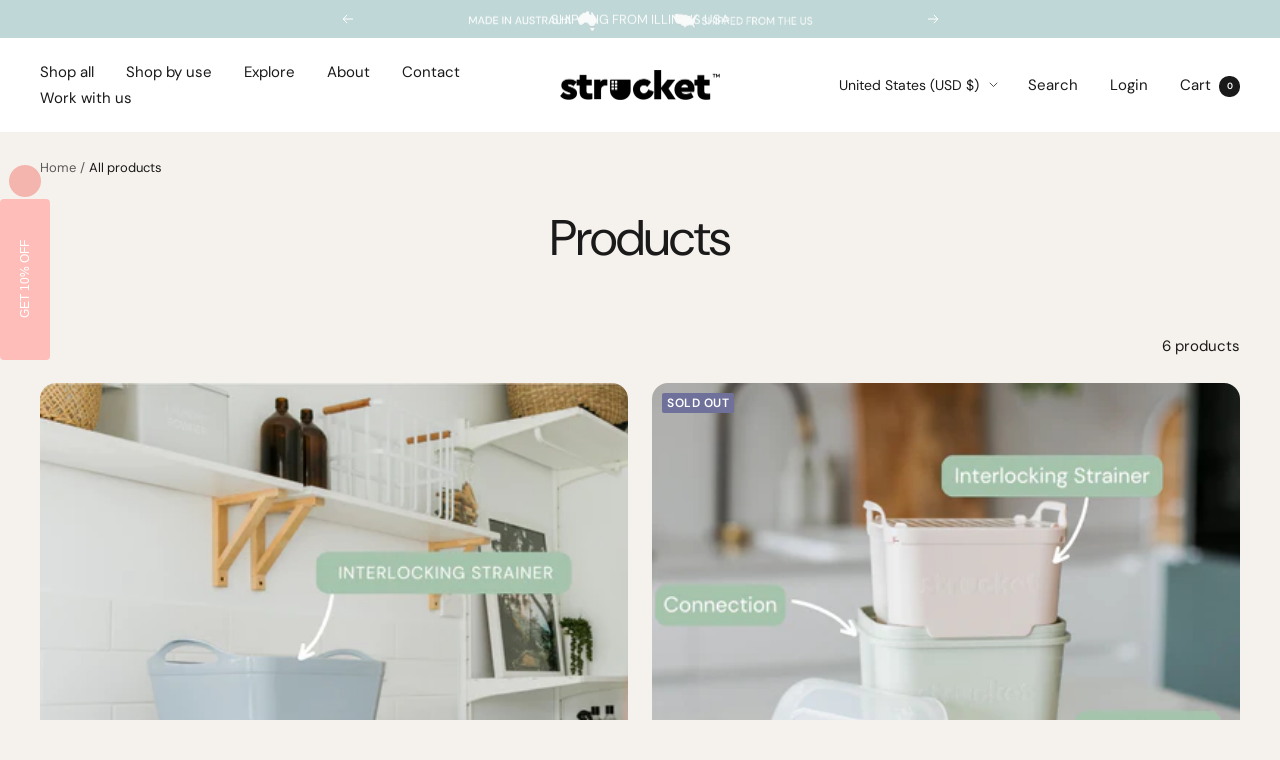

--- FILE ---
content_type: text/javascript
request_url: https://d7p0reaq8mvem.cloudfront.net/eebc776e7553ca68fd9f.js?shop=strucket-usa.myshopify.com
body_size: 24350
content:
/* Sample JavaScript file added with ScriptTag resource.
This sample file is meant to teach best practices.
Your app will load jQuery if it's not defined.
Your app will load jQuery if jQuery is defined but is too old, e.g. < 1.7.
Your app does not change the definition of $ or jQuery outside the app.
Example: if a Shopify theme uses jQuery 1.4.2, both of these statements run in the console will still return '1.4.2'
once the app is installed, even if the app uses jQuery 1.9.1:
jQuery.fn.jquery => "1.4.2"
$.fn.jquery -> "1.4.2"
*/

/* Using a self-executing anonymous function - (function(){})(); - so that all variables and functions defined within
aren’t available to the outside world. */

(function() {
  /* Load Script function we may need to load jQuery from the Google's CDN */
  /* That code is world-reknown. */
  /* One source: http://snipplr.com/view/18756/loadscript/ */

  var loadScript = function(url, callback) {
    var script = document.createElement("script");
    script.type = "text/javascript";

    // If the browser is Internet Explorer.
    if (script.readyState){
      script.onreadystatechange = function(){
        if (script.readyState == "loaded" || script.readyState == "complete"){
          script.onreadystatechange = null;
          callback();
        }
      };
    // For any other browser.
    } else {
      script.onload = function(){
        callback();
      };
    }
    script.src = url;
    document.getElementsByTagName("head")[0].appendChild(script);
  };

  /* This is my app's JavaScript */
  var myAppJavaScript = function($) {
    $('body').append("<script>\n  // https://tc39.github.io/ecma262/#sec-array.prototype.find\n  if (!Array.prototype.find) {\n    Object.defineProperty(Array.prototype, \'find\', {\n      value: function(predicate) {\n       // 1. Let O be ? ToObject(this value).\n        if (this == null) {\n          throw new TypeError(\'\"this\" is null or not defined\');\n        }\n  \n        var o = Object(this);\n  \n        // 2. Let len be ? ToLength(? Get(O, \"length\")).\n        var len = o.length >>> 0;\n  \n        // 3. If IsCallable(predicate) is false, throw a TypeError exception.\n        if (typeof predicate !== \'function\') {\n          throw new TypeError(\'predicate must be a function\');\n        }\n  \n        // 4. If thisArg was supplied, let T be thisArg; else let T be undefined.\n        var thisArg = arguments[1];\n  \n        // 5. Let k be 0.\n        var k = 0;\n  \n        // 6. Repeat, while k < len\n        while (k < len) {\n          // a. Let Pk be ! ToString(k).\n          // b. Let kValue be ? Get(O, Pk).\n          // c. Let testResult be ToBoolean(? Call(predicate, T, « kValue, k, O »)).\n          // d. If testResult is true, return kValue.\n          var kValue = o[k];\n          if (predicate.call(thisArg, kValue, k, o)) {\n            return kValue;\n          }\n          // e. Increase k by 1.\n          k++;\n        }\n  \n        // 7. Return undefined.\n        return undefined;\n      }\n    });\n  }\n<\/script>\n");
    $.post("https://referralfetch.herokuapp.com/api/v1/impression.js", {
      campaign_id: 3636,
      account_id: 5792,
      api_key: "eebc776e7553ca68fd9f"
    });
    $('body').append("<style>\n  .css-reset html{box-sizing:border-box}.css-reset *,.css-reset *:before,.css-reset *:after{box-sizing:inherit}.css-reset html,.css-reset body,.css-reset div,.css-reset span,.css-reset applet,.css-reset object,.css-reset iframe,.css-reset h1,.css-reset h2,.css-reset h3,.css-reset h4,.css-reset h5,.css-reset h6,.css-reset p,.css-reset blockquote,.css-reset pre,.css-reset a,.css-reset abbr,.css-reset acronym,.css-reset address,.css-reset big,.css-reset cite,.css-reset code,.css-reset del,.css-reset dfn,.css-reset em,.css-reset img,.css-reset ins,.css-reset kbd,.css-reset q,.css-reset s,.css-reset samp,.css-reset small,.css-reset strike,.css-reset strong,.css-reset sub,.css-reset sup,.css-reset tt,.css-reset var,.css-reset b,.css-reset u,.css-reset i,.css-reset center,.css-reset dl,.css-reset dt,.css-reset dd,.css-reset ol,.css-reset ul,.css-reset li,.css-reset fieldset,.css-reset form,.css-reset label,.css-reset legend,.css-reset table,.css-reset caption,.css-reset tbody,.css-reset tfoot,.css-reset thead,.css-reset tr,.css-reset th,.css-reset td,.css-reset article,.css-reset aside,.css-reset canvas,.css-reset details,.css-reset embed,.css-reset figure,.css-reset figcaption,.css-reset footer,.css-reset header,.css-reset hgroup,.css-reset menu,.css-reset nav,.css-reset output,.css-reset ruby,.css-reset section,.css-reset summary,.css-reset time,.css-reset mark,.css-reset audio,.css-reset video{margin:0;padding:0;border:0;font-size:100%;font:inherit;vertical-align:baseline;text-transform:none}.css-reset article,.css-reset aside,.css-reset details,.css-reset figcaption,.css-reset figure,.css-reset footer,.css-reset header,.css-reset hgroup,.css-reset menu,.css-reset nav,.css-reset section{display:block}.css-reset body{line-height:1 !important}.css-reset ol,.css-reset ul{list-style:none}.css-reset blockquote,.css-reset q{quotes:none}.css-reset blockquote:before,.css-reset blockquote:after{content:\'\';content:none}.css-reset q:before,.css-reset q:after{content:\'\';content:none}.css-reset table{border-collapse:collapse;border-spacing:0}.css-reset html{font-family:sans-serif;-ms-text-size-adjust:100%;-webkit-text-size-adjust:100%}.css-reset body{margin:0}.css-reset article,.css-reset aside,.css-reset details,.css-reset figcaption,.css-reset figure,.css-reset footer,.css-reset header,.css-reset hgroup,.css-reset main,.css-reset menu,.css-reset nav,.css-reset section,.css-reset summary{display:block}.css-reset audio,.css-reset canvas,.css-reset progress,.css-reset video{display:inline-block;vertical-align:baseline}.css-reset audio:not([controls]){display:none;height:0}.css-reset [hidden],.css-reset template{display:none}.css-reset a{background-color:transparent}.css-reset a:active,.css-reset a:hover{outline:0}.css-reset abbr[title]{border-bottom:none;text-decoration:underline;-webkit-text-decoration:underline dotted;-moz-text-decoration:underline dotted;text-decoration:underline dotted}.css-reset b,.css-reset strong{font-weight:700}.css-reset dfn{font-style:italic}.css-reset h1{font-size:2em;margin:.67em 0}.css-reset mark{background:#ff0;color:#000}.css-reset small{font-size:80%}.css-reset sub,.css-reset sup{font-size:75%;line-height:0;position:relative;vertical-align:baseline}.css-reset sup{top:-.5em}.css-reset sub{bottom:-.25em}.css-reset img{border:0}.css-reset svg:not(:root){overflow:hidden}.css-reset figure{margin:1em 40px}.css-reset hr{-webkit-box-sizing:content-box;-moz-box-sizing:content-box;box-sizing:content-box;height:0}.css-reset pre{overflow:auto}.css-reset code,.css-reset kbd,.css-reset pre,.css-reset samp{font-family:monospace,monospace;font-size:1em}.css-reset button,.css-reset input,.css-reset optgroup,.css-reset select,.css-reset textarea{color:inherit;font:inherit;margin:0}.css-reset button{overflow:visible}.css-reset button,.css-reset select{text-transform:none}.css-reset button,.css-reset html input[type=button],.css-reset input[type=reset],.css-reset input[type=submit]{-webkit-appearance:button;cursor:pointer}.css-reset button[disabled],.css-reset html input[disabled]{cursor:default}.css-reset button::-moz-focus-inner,.css-reset input::-moz-focus-inner{border:0;padding:0}.css-reset input{line-height:normal}.css-reset input[type=checkbox],.css-reset input[type=radio]{-webkit-box-sizing:border-box;-moz-box-sizing:border-box;box-sizing:border-box;padding:0}.css-reset input[type=number]::-webkit-inner-spin-button,.css-reset input[type=number]::-webkit-outer-spin-button{height:auto}.css-reset input[type=search]{-webkit-appearance:textfield;-webkit-box-sizing:content-box;-moz-box-sizing:content-box;box-sizing:content-box}.css-reset input[type=search]::-webkit-search-cancel-button,.css-reset input[type=search]::-webkit-search-decoration{-webkit-appearance:none}.css-reset fieldset{border:1px solid silver;margin:0 2px;padding:.35em .625em .75em}.css-reset legend{border:0;padding:0}.css-reset textarea{overflow:auto}.css-reset optgroup{font-weight:700}.css-reset table{border-collapse:collapse;border-spacing:0}.css-reset td,.css-reset th{padding:0}@media print{.css-reset *,.css-reset :after,.css-reset :before{color:#000 !important;text-shadow:none !important;background:0 0 !important;-webkit-box-shadow:none !important;box-shadow:none !important}.css-reset a,.css-reset a:visited{text-decoration:underline}.css-reset a[href]:after{content:\" (\" attr(href) \")\"}.css-reset abbr[title]:after{content:\" (\" attr(title) \")\"}.css-reset a[href^=\"#\"]:after,.css-reset a[href^=\"javascript:\"]:after{content:\"\"}.css-reset blockquote,.css-reset pre{border:1px solid #999;page-break-inside:avoid}.css-reset thead{display:table-header-group}.css-reset img,.css-reset tr{page-break-inside:avoid}.css-reset img{max-width:100% !important}.css-reset h2,.css-reset h3,.css-reset p{orphans:3;widows:3}.css-reset h2,.css-reset h3{page-break-after:avoid}.css-reset .gather-3636-navbar{display:none}.css-reset .gather-3636-btn>.gather-3636-caret,.css-reset .gather-3636-dropup>.gather-3636-btn>.gather-3636-caret{border-top-color:#000 !important}.css-reset .gather-3636-label{border:1px solid #000}.css-reset .gather-3636-table{border-collapse:collapse !important}.css-reset .gather-3636-table td,.css-reset .gather-3636-table th{background-color:#fff !important}.css-reset .gather-3636-table-bordered td,.css-reset .gather-3636-table-bordered th{border:1px solid #ddd !important}}@font-face{.css-reset{font-family:\"Glyphicons Halflings\";src:url(https://cdnjs.cloudflare.com/ajax/libs/twitter-bootstrap/3.4.1/fonts/glyphicons-halflings-regular.eot);src:url(https://cdnjs.cloudflare.com/ajax/libs/twitter-bootstrap/3.4.1/fonts/glyphicons-halflings-regular.eot?#iefix) format(\"embedded-opentype\"),url(https://cdnjs.cloudflare.com/ajax/libs/twitter-bootstrap/3.4.1/fonts/glyphicons-halflings-regular.woff2) format(\"woff2\"),url(https://cdnjs.cloudflare.com/ajax/libs/twitter-bootstrap/3.4.1/fonts/glyphicons-halflings-regular.woff) format(\"woff\"),url(https://cdnjs.cloudflare.com/ajax/libs/twitter-bootstrap/3.4.1/fonts/glyphicons-halflings-regular.ttf) format(\"truetype\"),url(https://cdnjs.cloudflare.com/ajax/libs/twitter-bootstrap/3.4.1/fonts/glyphicons-halflings-regular.svg#glyphicons_halflingsregular) format(\"svg\")}}.css-reset .gather-3636-glyphicon{position:relative;top:1px;display:inline-block;font-family:\"Glyphicons Halflings\";font-style:normal;font-weight:400;line-height:1;-webkit-font-smoothing:antialiased;-moz-osx-font-smoothing:grayscale}.css-reset .gather-3636-glyphicon-asterisk:before{content:\"\\002a\"}.css-reset .gather-3636-glyphicon-plus:before{content:\"\\002b\"}.css-reset .gather-3636-glyphicon-eur:before,.css-reset .gather-3636-glyphicon-euro:before{content:\"\\20ac\"}.css-reset .gather-3636-glyphicon-minus:before{content:\"\\2212\"}.css-reset .gather-3636-glyphicon-cloud:before{content:\"\\2601\"}.css-reset .gather-3636-glyphicon-envelope:before{content:\"\\2709\"}.css-reset .gather-3636-glyphicon-pencil:before{content:\"\\270f\"}.css-reset .gather-3636-glyphicon-glass:before{content:\"\\e001\"}.css-reset .gather-3636-glyphicon-music:before{content:\"\\e002\"}.css-reset .gather-3636-glyphicon-search:before{content:\"\\e003\"}.css-reset .gather-3636-glyphicon-heart:before{content:\"\\e005\"}.css-reset .gather-3636-glyphicon-star:before{content:\"\\e006\"}.css-reset .gather-3636-glyphicon-star-empty:before{content:\"\\e007\"}.css-reset .gather-3636-glyphicon-user:before{content:\"\\e008\"}.css-reset .gather-3636-glyphicon-film:before{content:\"\\e009\"}.css-reset .gather-3636-glyphicon-th-large:before{content:\"\\e010\"}.css-reset .gather-3636-glyphicon-th:before{content:\"\\e011\"}.css-reset .gather-3636-glyphicon-th-list:before{content:\"\\e012\"}.css-reset .gather-3636-glyphicon-ok:before{content:\"\\e013\"}.css-reset .gather-3636-glyphicon-remove:before{content:\"\\e014\"}.css-reset .gather-3636-glyphicon-zoom-in:before{content:\"\\e015\"}.css-reset .gather-3636-glyphicon-zoom-out:before{content:\"\\e016\"}.css-reset .gather-3636-glyphicon-off:before{content:\"\\e017\"}.css-reset .gather-3636-glyphicon-signal:before{content:\"\\e018\"}.css-reset .gather-3636-glyphicon-cog:before{content:\"\\e019\"}.css-reset .gather-3636-glyphicon-trash:before{content:\"\\e020\"}.css-reset .gather-3636-glyphicon-home:before{content:\"\\e021\"}.css-reset .gather-3636-glyphicon-file:before{content:\"\\e022\"}.css-reset .gather-3636-glyphicon-time:before{content:\"\\e023\"}.css-reset .gather-3636-glyphicon-road:before{content:\"\\e024\"}.css-reset .gather-3636-glyphicon-download-alt:before{content:\"\\e025\"}.css-reset .gather-3636-glyphicon-download:before{content:\"\\e026\"}.css-reset .gather-3636-glyphicon-upload:before{content:\"\\e027\"}.css-reset .gather-3636-glyphicon-inbox:before{content:\"\\e028\"}.css-reset .gather-3636-glyphicon-play-circle:before{content:\"\\e029\"}.css-reset .gather-3636-glyphicon-repeat:before{content:\"\\e030\"}.css-reset .gather-3636-glyphicon-refresh:before{content:\"\\e031\"}.css-reset .gather-3636-glyphicon-list-alt:before{content:\"\\e032\"}.css-reset .gather-3636-glyphicon-lock:before{content:\"\\e033\"}.css-reset .gather-3636-glyphicon-flag:before{content:\"\\e034\"}.css-reset .gather-3636-glyphicon-headphones:before{content:\"\\e035\"}.css-reset .gather-3636-glyphicon-volume-off:before{content:\"\\e036\"}.css-reset .gather-3636-glyphicon-volume-down:before{content:\"\\e037\"}.css-reset .gather-3636-glyphicon-volume-up:before{content:\"\\e038\"}.css-reset .gather-3636-glyphicon-qrcode:before{content:\"\\e039\"}.css-reset .gather-3636-glyphicon-barcode:before{content:\"\\e040\"}.css-reset .gather-3636-glyphicon-tag:before{content:\"\\e041\"}.css-reset .gather-3636-glyphicon-tags:before{content:\"\\e042\"}.css-reset .gather-3636-glyphicon-book:before{content:\"\\e043\"}.css-reset .gather-3636-glyphicon-bookmark:before{content:\"\\e044\"}.css-reset .gather-3636-glyphicon-print:before{content:\"\\e045\"}.css-reset .gather-3636-glyphicon-camera:before{content:\"\\e046\"}.css-reset .gather-3636-glyphicon-font:before{content:\"\\e047\"}.css-reset .gather-3636-glyphicon-bold:before{content:\"\\e048\"}.css-reset .gather-3636-glyphicon-italic:before{content:\"\\e049\"}.css-reset .gather-3636-glyphicon-text-height:before{content:\"\\e050\"}.css-reset .gather-3636-glyphicon-text-width:before{content:\"\\e051\"}.css-reset .gather-3636-glyphicon-align-left:before{content:\"\\e052\"}.css-reset .gather-3636-glyphicon-align-center:before{content:\"\\e053\"}.css-reset .gather-3636-glyphicon-align-right:before{content:\"\\e054\"}.css-reset .gather-3636-glyphicon-align-justify:before{content:\"\\e055\"}.css-reset .gather-3636-glyphicon-list:before{content:\"\\e056\"}.css-reset .gather-3636-glyphicon-indent-left:before{content:\"\\e057\"}.css-reset .gather-3636-glyphicon-indent-right:before{content:\"\\e058\"}.css-reset .gather-3636-glyphicon-facetime-video:before{content:\"\\e059\"}.css-reset .gather-3636-glyphicon-picture:before{content:\"\\e060\"}.css-reset .gather-3636-glyphicon-map-marker:before{content:\"\\e062\"}.css-reset .gather-3636-glyphicon-adjust:before{content:\"\\e063\"}.css-reset .gather-3636-glyphicon-tint:before{content:\"\\e064\"}.css-reset .gather-3636-glyphicon-edit:before{content:\"\\e065\"}.css-reset .gather-3636-glyphicon-share:before{content:\"\\e066\"}.css-reset .gather-3636-glyphicon-check:before{content:\"\\e067\"}.css-reset .gather-3636-glyphicon-move:before{content:\"\\e068\"}.css-reset .gather-3636-glyphicon-step-backward:before{content:\"\\e069\"}.css-reset .gather-3636-glyphicon-fast-backward:before{content:\"\\e070\"}.css-reset .gather-3636-glyphicon-backward:before{content:\"\\e071\"}.css-reset .gather-3636-glyphicon-play:before{content:\"\\e072\"}.css-reset .gather-3636-glyphicon-pause:before{content:\"\\e073\"}.css-reset .gather-3636-glyphicon-stop:before{content:\"\\e074\"}.css-reset .gather-3636-glyphicon-forward:before{content:\"\\e075\"}.css-reset .gather-3636-glyphicon-fast-forward:before{content:\"\\e076\"}.css-reset .gather-3636-glyphicon-step-forward:before{content:\"\\e077\"}.css-reset .gather-3636-glyphicon-eject:before{content:\"\\e078\"}.css-reset .gather-3636-glyphicon-chevron-left:before{content:\"\\e079\"}.css-reset .gather-3636-glyphicon-chevron-right:before{content:\"\\e080\"}.css-reset .gather-3636-glyphicon-plus-sign:before{content:\"\\e081\"}.css-reset .gather-3636-glyphicon-minus-sign:before{content:\"\\e082\"}.css-reset .gather-3636-glyphicon-remove-sign:before{content:\"\\e083\"}.css-reset .gather-3636-glyphicon-ok-sign:before{content:\"\\e084\"}.css-reset .gather-3636-glyphicon-question-sign:before{content:\"\\e085\"}.css-reset .gather-3636-glyphicon-info-sign:before{content:\"\\e086\"}.css-reset .gather-3636-glyphicon-screenshot:before{content:\"\\e087\"}.css-reset .gather-3636-glyphicon-remove-circle:before{content:\"\\e088\"}.css-reset .gather-3636-glyphicon-ok-circle:before{content:\"\\e089\"}.css-reset .gather-3636-glyphicon-ban-circle:before{content:\"\\e090\"}.css-reset .gather-3636-glyphicon-arrow-left:before{content:\"\\e091\"}.css-reset .gather-3636-glyphicon-arrow-right:before{content:\"\\e092\"}.css-reset .gather-3636-glyphicon-arrow-up:before{content:\"\\e093\"}.css-reset .gather-3636-glyphicon-arrow-down:before{content:\"\\e094\"}.css-reset .gather-3636-glyphicon-share-alt:before{content:\"\\e095\"}.css-reset .gather-3636-glyphicon-resize-full:before{content:\"\\e096\"}.css-reset .gather-3636-glyphicon-resize-small:before{content:\"\\e097\"}.css-reset .gather-3636-glyphicon-exclamation-sign:before{content:\"\\e101\"}.css-reset .gather-3636-glyphicon-gift:before{content:\"\\e102\"}.css-reset .gather-3636-glyphicon-leaf:before{content:\"\\e103\"}.css-reset .gather-3636-glyphicon-fire:before{content:\"\\e104\"}.css-reset .gather-3636-glyphicon-eye-open:before{content:\"\\e105\"}.css-reset .gather-3636-glyphicon-eye-close:before{content:\"\\e106\"}.css-reset .gather-3636-glyphicon-warning-sign:before{content:\"\\e107\"}.css-reset .gather-3636-glyphicon-plane:before{content:\"\\e108\"}.css-reset .gather-3636-glyphicon-calendar:before{content:\"\\e109\"}.css-reset .gather-3636-glyphicon-random:before{content:\"\\e110\"}.css-reset .gather-3636-glyphicon-comment:before{content:\"\\e111\"}.css-reset .gather-3636-glyphicon-magnet:before{content:\"\\e112\"}.css-reset .gather-3636-glyphicon-chevron-up:before{content:\"\\e113\"}.css-reset .gather-3636-glyphicon-chevron-down:before{content:\"\\e114\"}.css-reset .gather-3636-glyphicon-retweet:before{content:\"\\e115\"}.css-reset .gather-3636-glyphicon-shopping-cart:before{content:\"\\e116\"}.css-reset .gather-3636-glyphicon-folder-close:before{content:\"\\e117\"}.css-reset .gather-3636-glyphicon-folder-open:before{content:\"\\e118\"}.css-reset .gather-3636-glyphicon-resize-vertical:before{content:\"\\e119\"}.css-reset .gather-3636-glyphicon-resize-horizontal:before{content:\"\\e120\"}.css-reset .gather-3636-glyphicon-hdd:before{content:\"\\e121\"}.css-reset .gather-3636-glyphicon-bullhorn:before{content:\"\\e122\"}.css-reset .gather-3636-glyphicon-bell:before{content:\"\\e123\"}.css-reset .gather-3636-glyphicon-certificate:before{content:\"\\e124\"}.css-reset .gather-3636-glyphicon-thumbs-up:before{content:\"\\e125\"}.css-reset .gather-3636-glyphicon-thumbs-down:before{content:\"\\e126\"}.css-reset .gather-3636-glyphicon-hand-right:before{content:\"\\e127\"}.css-reset .gather-3636-glyphicon-hand-left:before{content:\"\\e128\"}.css-reset .gather-3636-glyphicon-hand-up:before{content:\"\\e129\"}.css-reset .gather-3636-glyphicon-hand-down:before{content:\"\\e130\"}.css-reset .gather-3636-glyphicon-circle-arrow-right:before{content:\"\\e131\"}.css-reset .gather-3636-glyphicon-circle-arrow-left:before{content:\"\\e132\"}.css-reset .gather-3636-glyphicon-circle-arrow-up:before{content:\"\\e133\"}.css-reset .gather-3636-glyphicon-circle-arrow-down:before{content:\"\\e134\"}.css-reset .gather-3636-glyphicon-globe:before{content:\"\\e135\"}.css-reset .gather-3636-glyphicon-wrench:before{content:\"\\e136\"}.css-reset .gather-3636-glyphicon-tasks:before{content:\"\\e137\"}.css-reset .gather-3636-glyphicon-filter:before{content:\"\\e138\"}.css-reset .gather-3636-glyphicon-briefcase:before{content:\"\\e139\"}.css-reset .gather-3636-glyphicon-fullscreen:before{content:\"\\e140\"}.css-reset .gather-3636-glyphicon-dashboard:before{content:\"\\e141\"}.css-reset .gather-3636-glyphicon-paperclip:before{content:\"\\e142\"}.css-reset .gather-3636-glyphicon-heart-empty:before{content:\"\\e143\"}.css-reset .gather-3636-glyphicon-link:before{content:\"\\e144\"}.css-reset .gather-3636-glyphicon-phone:before{content:\"\\e145\"}.css-reset .gather-3636-glyphicon-pushpin:before{content:\"\\e146\"}.css-reset .gather-3636-glyphicon-usd:before{content:\"\\e148\"}.css-reset .gather-3636-glyphicon-gbp:before{content:\"\\e149\"}.css-reset .gather-3636-glyphicon-sort:before{content:\"\\e150\"}.css-reset .gather-3636-glyphicon-sort-by-alphabet:before{content:\"\\e151\"}.css-reset .gather-3636-glyphicon-sort-by-alphabet-alt:before{content:\"\\e152\"}.css-reset .gather-3636-glyphicon-sort-by-order:before{content:\"\\e153\"}.css-reset .gather-3636-glyphicon-sort-by-order-alt:before{content:\"\\e154\"}.css-reset .gather-3636-glyphicon-sort-by-attributes:before{content:\"\\e155\"}.css-reset .gather-3636-glyphicon-sort-by-attributes-alt:before{content:\"\\e156\"}.css-reset .gather-3636-glyphicon-unchecked:before{content:\"\\e157\"}.css-reset .gather-3636-glyphicon-expand:before{content:\"\\e158\"}.css-reset .gather-3636-glyphicon-collapse-down:before{content:\"\\e159\"}.css-reset .gather-3636-glyphicon-collapse-up:before{content:\"\\e160\"}.css-reset .gather-3636-glyphicon-log-in:before{content:\"\\e161\"}.css-reset .gather-3636-glyphicon-flash:before{content:\"\\e162\"}.css-reset .gather-3636-glyphicon-log-out:before{content:\"\\e163\"}.css-reset .gather-3636-glyphicon-new-window:before{content:\"\\e164\"}.css-reset .gather-3636-glyphicon-record:before{content:\"\\e165\"}.css-reset .gather-3636-glyphicon-save:before{content:\"\\e166\"}.css-reset .gather-3636-glyphicon-open:before{content:\"\\e167\"}.css-reset .gather-3636-glyphicon-saved:before{content:\"\\e168\"}.css-reset .gather-3636-glyphicon-import:before{content:\"\\e169\"}.css-reset .gather-3636-glyphicon-export:before{content:\"\\e170\"}.css-reset .gather-3636-glyphicon-send:before{content:\"\\e171\"}.css-reset .gather-3636-glyphicon-floppy-disk:before{content:\"\\e172\"}.css-reset .gather-3636-glyphicon-floppy-saved:before{content:\"\\e173\"}.css-reset .gather-3636-glyphicon-floppy-remove:before{content:\"\\e174\"}.css-reset .gather-3636-glyphicon-floppy-save:before{content:\"\\e175\"}.css-reset .gather-3636-glyphicon-floppy-open:before{content:\"\\e176\"}.css-reset .gather-3636-glyphicon-credit-card:before{content:\"\\e177\"}.css-reset .gather-3636-glyphicon-transfer:before{content:\"\\e178\"}.css-reset .gather-3636-glyphicon-cutlery:before{content:\"\\e179\"}.css-reset .gather-3636-glyphicon-header:before{content:\"\\e180\"}.css-reset .gather-3636-glyphicon-compressed:before{content:\"\\e181\"}.css-reset .gather-3636-glyphicon-earphone:before{content:\"\\e182\"}.css-reset .gather-3636-glyphicon-phone-alt:before{content:\"\\e183\"}.css-reset .gather-3636-glyphicon-tower:before{content:\"\\e184\"}.css-reset .gather-3636-glyphicon-stats:before{content:\"\\e185\"}.css-reset .gather-3636-glyphicon-sd-video:before{content:\"\\e186\"}.css-reset .gather-3636-glyphicon-hd-video:before{content:\"\\e187\"}.css-reset .gather-3636-glyphicon-subtitles:before{content:\"\\e188\"}.css-reset .gather-3636-glyphicon-sound-stereo:before{content:\"\\e189\"}.css-reset .gather-3636-glyphicon-sound-dolby:before{content:\"\\e190\"}.css-reset .gather-3636-glyphicon-sound-5-1:before{content:\"\\e191\"}.css-reset .gather-3636-glyphicon-sound-6-1:before{content:\"\\e192\"}.css-reset .gather-3636-glyphicon-sound-7-1:before{content:\"\\e193\"}.css-reset .gather-3636-glyphicon-copyright-mark:before{content:\"\\e194\"}.css-reset .gather-3636-glyphicon-registration-mark:before{content:\"\\e195\"}.css-reset .gather-3636-glyphicon-cloud-download:before{content:\"\\e197\"}.css-reset .gather-3636-glyphicon-cloud-upload:before{content:\"\\e198\"}.css-reset .gather-3636-glyphicon-tree-conifer:before{content:\"\\e199\"}.css-reset .gather-3636-glyphicon-tree-deciduous:before{content:\"\\e200\"}.css-reset .gather-3636-glyphicon-cd:before{content:\"\\e201\"}.css-reset .gather-3636-glyphicon-save-file:before{content:\"\\e202\"}.css-reset .gather-3636-glyphicon-open-file:before{content:\"\\e203\"}.css-reset .gather-3636-glyphicon-level-up:before{content:\"\\e204\"}.css-reset .gather-3636-glyphicon-copy:before{content:\"\\e205\"}.css-reset .gather-3636-glyphicon-paste:before{content:\"\\e206\"}.css-reset .gather-3636-glyphicon-alert:before{content:\"\\e209\"}.css-reset .gather-3636-glyphicon-equalizer:before{content:\"\\e210\"}.css-reset .gather-3636-glyphicon-king:before{content:\"\\e211\"}.css-reset .gather-3636-glyphicon-queen:before{content:\"\\e212\"}.css-reset .gather-3636-glyphicon-pawn:before{content:\"\\e213\"}.css-reset .gather-3636-glyphicon-bishop:before{content:\"\\e214\"}.css-reset .gather-3636-glyphicon-knight:before{content:\"\\e215\"}.css-reset .gather-3636-glyphicon-baby-formula:before{content:\"\\e216\"}.css-reset .gather-3636-glyphicon-tent:before{content:\"\\26fa\"}.css-reset .gather-3636-glyphicon-blackboard:before{content:\"\\e218\"}.css-reset .gather-3636-glyphicon-bed:before{content:\"\\e219\"}.css-reset .gather-3636-glyphicon-apple:before{content:\"\\f8ff\"}.css-reset .gather-3636-glyphicon-erase:before{content:\"\\e221\"}.css-reset .gather-3636-glyphicon-hourglass:before{content:\"\\231b\"}.css-reset .gather-3636-glyphicon-lamp:before{content:\"\\e223\"}.css-reset .gather-3636-glyphicon-duplicate:before{content:\"\\e224\"}.css-reset .gather-3636-glyphicon-piggy-bank:before{content:\"\\e225\"}.css-reset .gather-3636-glyphicon-scissors:before{content:\"\\e226\"}.css-reset .gather-3636-glyphicon-bitcoin:before{content:\"\\e227\"}.css-reset .gather-3636-glyphicon-btc:before{content:\"\\e227\"}.css-reset .gather-3636-glyphicon-xbt:before{content:\"\\e227\"}.css-reset .gather-3636-glyphicon-yen:before{content:\"\\00a5\"}.css-reset .gather-3636-glyphicon-jpy:before{content:\"\\00a5\"}.css-reset .gather-3636-glyphicon-ruble:before{content:\"\\20bd\"}.css-reset .gather-3636-glyphicon-rub:before{content:\"\\20bd\"}.css-reset .gather-3636-glyphicon-scale:before{content:\"\\e230\"}.css-reset .gather-3636-glyphicon-ice-lolly:before{content:\"\\e231\"}.css-reset .gather-3636-glyphicon-ice-lolly-tasted:before{content:\"\\e232\"}.css-reset .gather-3636-glyphicon-education:before{content:\"\\e233\"}.css-reset .gather-3636-glyphicon-option-horizontal:before{content:\"\\e234\"}.css-reset .gather-3636-glyphicon-option-vertical:before{content:\"\\e235\"}.css-reset .gather-3636-glyphicon-menu-hamburger:before{content:\"\\e236\"}.css-reset .gather-3636-glyphicon-modal-window:before{content:\"\\e237\"}.css-reset .gather-3636-glyphicon-oil:before{content:\"\\e238\"}.css-reset .gather-3636-glyphicon-grain:before{content:\"\\e239\"}.css-reset .gather-3636-glyphicon-sunglasses:before{content:\"\\e240\"}.css-reset .gather-3636-glyphicon-text-size:before{content:\"\\e241\"}.css-reset .gather-3636-glyphicon-text-color:before{content:\"\\e242\"}.css-reset .gather-3636-glyphicon-text-background:before{content:\"\\e243\"}.css-reset .gather-3636-glyphicon-object-align-top:before{content:\"\\e244\"}.css-reset .gather-3636-glyphicon-object-align-bottom:before{content:\"\\e245\"}.css-reset .gather-3636-glyphicon-object-align-horizontal:before{content:\"\\e246\"}.css-reset .gather-3636-glyphicon-object-align-left:before{content:\"\\e247\"}.css-reset .gather-3636-glyphicon-object-align-vertical:before{content:\"\\e248\"}.css-reset .gather-3636-glyphicon-object-align-right:before{content:\"\\e249\"}.css-reset .gather-3636-glyphicon-triangle-right:before{content:\"\\e250\"}.css-reset .gather-3636-glyphicon-triangle-left:before{content:\"\\e251\"}.css-reset .gather-3636-glyphicon-triangle-bottom:before{content:\"\\e252\"}.css-reset .gather-3636-glyphicon-triangle-top:before{content:\"\\e253\"}.css-reset .gather-3636-glyphicon-console:before{content:\"\\e254\"}.css-reset .gather-3636-glyphicon-superscript:before{content:\"\\e255\"}.css-reset .gather-3636-glyphicon-subscript:before{content:\"\\e256\"}.css-reset .gather-3636-glyphicon-menu-left:before{content:\"\\e257\"}.css-reset .gather-3636-glyphicon-menu-right:before{content:\"\\e258\"}.css-reset .gather-3636-glyphicon-menu-down:before{content:\"\\e259\"}.css-reset .gather-3636-glyphicon-menu-up:before{content:\"\\e260\"}.css-reset *{-webkit-box-sizing:border-box;-moz-box-sizing:border-box;box-sizing:border-box}.css-reset :after,.css-reset :before{-webkit-box-sizing:border-box;-moz-box-sizing:border-box;box-sizing:border-box}.css-reset html{font-size:10px;-webkit-tap-highlight-color:rgba(0,0,0,0)}.css-reset body{font-family:\"Helvetica Neue\",Helvetica,Arial,sans-serif;font-size:14px;line-height:1.42857143;color:#333;background-color:#fff}.css-reset button,.css-reset input,.css-reset select,.css-reset textarea{font-family:inherit;font-size:inherit;line-height:inherit}.css-reset a{color:#337ab7;text-decoration:none}.css-reset a:focus,.css-reset a:hover{color:#23527c;text-decoration:underline}.css-reset a:focus{outline:5px auto -webkit-focus-ring-color;outline-offset:-2px}.css-reset figure{margin:0}.css-reset img{vertical-align:middle}.css-reset .gather-3636-carousel-inner>.gather-3636-item>a>img,.css-reset .gather-3636-carousel-inner>.gather-3636-item>img,.css-reset .gather-3636-img-responsive,.css-reset .gather-3636-thumbnail a>img,.css-reset .gather-3636-thumbnail>img{display:block;max-width:100%;height:auto}.css-reset .gather-3636-img-rounded{border-radius:6px}.css-reset .gather-3636-img-thumbnail{padding:4px;line-height:1.42857143;background-color:#fff;border:1px solid #ddd;border-radius:4px;-webkit-transition:all .2s ease-in-out;-o-transition:all .2s ease-in-out;transition:all .2s ease-in-out;display:inline-block;max-width:100%;height:auto}.css-reset .gather-3636-img-circle{border-radius:50%}.css-reset hr{margin-top:20px;margin-bottom:20px;border:0;border-top:1px solid #eee}.css-reset .gather-3636-sr-only{position:absolute;width:1px;height:1px;padding:0;margin:-1px;overflow:hidden;clip:rect(0, 0, 0, 0);border:0}.css-reset .gather-3636-sr-only-focusable:active,.css-reset .gather-3636-sr-only-focusable:focus{position:static;width:auto;height:auto;margin:0;overflow:visible;clip:auto}.css-reset [role=button]{cursor:pointer}.css-reset .gather-3636-h1,.css-reset .gather-3636-h2,.css-reset .gather-3636-h3,.css-reset .gather-3636-h4,.css-reset .gather-3636-h5,.css-reset .gather-3636-h6,.css-reset h1,.css-reset h2,.css-reset h3,.css-reset h4,.css-reset h5,.css-reset h6{font-family:inherit;font-weight:500;line-height:1.1;color:inherit}.css-reset .gather-3636-h1 .gather-3636-small,.css-reset .gather-3636-h1 small,.css-reset .gather-3636-h2 .gather-3636-small,.css-reset .gather-3636-h2 small,.css-reset .gather-3636-h3 .gather-3636-small,.css-reset .gather-3636-h3 small,.css-reset .gather-3636-h4 .gather-3636-small,.css-reset .gather-3636-h4 small,.css-reset .gather-3636-h5 .gather-3636-small,.css-reset .gather-3636-h5 small,.css-reset .gather-3636-h6 .gather-3636-small,.css-reset .gather-3636-h6 small,.css-reset h1 .gather-3636-small,.css-reset h1 small,.css-reset h2 .gather-3636-small,.css-reset h2 small,.css-reset h3 .gather-3636-small,.css-reset h3 small,.css-reset h4 .gather-3636-small,.css-reset h4 small,.css-reset h5 .gather-3636-small,.css-reset h5 small,.css-reset h6 .gather-3636-small,.css-reset h6 small{font-weight:400;line-height:1;color:#777}.css-reset .gather-3636-h1,.css-reset .gather-3636-h2,.css-reset .gather-3636-h3,.css-reset h1,.css-reset h2,.css-reset h3{margin-top:20px;margin-bottom:10px}.css-reset .gather-3636-h1 .gather-3636-small,.css-reset .gather-3636-h1 small,.css-reset .gather-3636-h2 .gather-3636-small,.css-reset .gather-3636-h2 small,.css-reset .gather-3636-h3 .gather-3636-small,.css-reset .gather-3636-h3 small,.css-reset h1 .gather-3636-small,.css-reset h1 small,.css-reset h2 .gather-3636-small,.css-reset h2 small,.css-reset h3 .gather-3636-small,.css-reset h3 small{font-size:65%}.css-reset .gather-3636-h4,.css-reset .gather-3636-h5,.css-reset .gather-3636-h6,.css-reset h4,.css-reset h5,.css-reset h6{margin-top:10px;margin-bottom:10px}.css-reset .gather-3636-h4 .gather-3636-small,.css-reset .gather-3636-h4 small,.css-reset .gather-3636-h5 .gather-3636-small,.css-reset .gather-3636-h5 small,.css-reset .gather-3636-h6 .gather-3636-small,.css-reset .gather-3636-h6 small,.css-reset h4 .gather-3636-small,.css-reset h4 small,.css-reset h5 .gather-3636-small,.css-reset h5 small,.css-reset h6 .gather-3636-small,.css-reset h6 small{font-size:75%}.css-reset .gather-3636-h1,.css-reset h1{font-size:36px}.css-reset .gather-3636-h2,.css-reset h2{font-size:30px}.css-reset .gather-3636-h3,.css-reset h3{font-size:24px}.css-reset .gather-3636-h4,.css-reset h4{font-size:18px}.css-reset .gather-3636-h5,.css-reset h5{font-size:14px}.css-reset .gather-3636-h6,.css-reset h6{font-size:12px}.css-reset p{margin:0 0 10px}.css-reset .gather-3636-lead{margin-bottom:20px;font-size:16px;font-weight:300;line-height:1.4}@media (min-width: 768px){.css-reset .gather-3636-lead{font-size:21px}}.css-reset .gather-3636-small,.css-reset small{font-size:85%}.css-reset .gather-3636-mark,.css-reset mark{padding:.2em;background-color:#fcf8e3}.css-reset .gather-3636-text-left{text-align:left}.css-reset .gather-3636-text-right{text-align:right}.css-reset .gather-3636-text-center{text-align:center}.css-reset .gather-3636-text-justify{text-align:justify}.css-reset .gather-3636-text-nowrap{white-space:nowrap}.css-reset .gather-3636-text-lowercase{text-transform:lowercase}.css-reset .gather-3636-text-uppercase{text-transform:uppercase}.css-reset .gather-3636-text-capitalize{text-transform:capitalize}.css-reset .gather-3636-text-muted{color:#777}.css-reset .gather-3636-text-primary{color:#337ab7}.css-reset a.text-primary:focus,.css-reset a.text-primary:hover{color:#286090}.css-reset .gather-3636-text-success{color:#3c763d}.css-reset a.text-success:focus,.css-reset a.text-success:hover{color:#2b542c}.css-reset .gather-3636-text-info{color:#31708f}.css-reset a.text-info:focus,.css-reset a.text-info:hover{color:#245269}.css-reset .gather-3636-text-warning{color:#8a6d3b}.css-reset a.text-warning:focus,.css-reset a.text-warning:hover{color:#66512c}.css-reset .gather-3636-text-danger{color:#a94442}.css-reset a.text-danger:focus,.css-reset a.text-danger:hover{color:#843534}.css-reset .gather-3636-bg-primary{color:#fff;background-color:#337ab7}.css-reset a.bg-primary:focus,.css-reset a.bg-primary:hover{background-color:#286090}.css-reset .gather-3636-bg-success{background-color:#dff0d8}.css-reset a.bg-success:focus,.css-reset a.bg-success:hover{background-color:#c1e2b3}.css-reset .gather-3636-bg-info{background-color:#d9edf7}.css-reset a.bg-info:focus,.css-reset a.bg-info:hover{background-color:#afd9ee}.css-reset .gather-3636-bg-warning{background-color:#fcf8e3}.css-reset a.bg-warning:focus,.css-reset a.bg-warning:hover{background-color:#f7ecb5}.css-reset .gather-3636-bg-danger{background-color:#f2dede}.css-reset a.bg-danger:focus,.css-reset a.bg-danger:hover{background-color:#e4b9b9}.css-reset .gather-3636-page-header{padding-bottom:9px;margin:40px 0 20px;border-bottom:1px solid #eee}.css-reset ol,.css-reset ul{margin-top:0;margin-bottom:10px}.css-reset ol ol,.css-reset ol ul,.css-reset ul ol,.css-reset ul ul{margin-bottom:0}.css-reset .gather-3636-list-unstyled{padding-left:0;list-style:none}.css-reset .gather-3636-list-inline{padding-left:0;list-style:none;margin-left:-5px}.css-reset .gather-3636-list-inline>li{display:inline-block;padding-right:5px;padding-left:5px}.css-reset dl{margin-top:0;margin-bottom:20px}.css-reset dd,.css-reset dt{line-height:1.42857143}.css-reset dt{font-weight:700}.css-reset dd{margin-left:0}@media (min-width: 768px){.css-reset .gather-3636-dl-horizontal dt{float:left;width:160px;clear:left;text-align:right;overflow:hidden;text-overflow:ellipsis;white-space:nowrap}.css-reset .gather-3636-dl-horizontal dd{margin-left:180px}}.css-reset abbr[data-original-title],.css-reset abbr[title]{cursor:help}.css-reset .gather-3636-initialism{font-size:90%;text-transform:uppercase}.css-reset blockquote{padding:10px 20px;margin:0 0 20px;font-size:17.5px;border-left:5px solid #eee}.css-reset blockquote ol:last-child,.css-reset blockquote p:last-child,.css-reset blockquote ul:last-child{margin-bottom:0}.css-reset blockquote .gather-3636-small,.css-reset blockquote footer,.css-reset blockquote small{display:block;font-size:80%;line-height:1.42857143;color:#777}.css-reset blockquote .gather-3636-small:before,.css-reset blockquote footer:before,.css-reset blockquote small:before{content:\"\\2014 \\00A0\"}.css-reset .gather-3636-blockquote-reverse,.css-reset blockquote.pull-right{padding-right:15px;padding-left:0;text-align:right;border-right:5px solid #eee;border-left:0}.css-reset .gather-3636-blockquote-reverse .gather-3636-small:before,.css-reset .gather-3636-blockquote-reverse footer:before,.css-reset .gather-3636-blockquote-reverse small:before,.css-reset blockquote.pull-right .gather-3636-small:before,.css-reset blockquote.pull-right footer:before,.css-reset blockquote.pull-right small:before{content:\"\"}.css-reset .gather-3636-blockquote-reverse .gather-3636-small:after,.css-reset .gather-3636-blockquote-reverse footer:after,.css-reset .gather-3636-blockquote-reverse small:after,.css-reset blockquote.pull-right .gather-3636-small:after,.css-reset blockquote.pull-right footer:after,.css-reset blockquote.pull-right small:after{content:\"\\00A0 \\2014\"}.css-reset address{margin-bottom:20px;font-style:normal;line-height:1.42857143}.css-reset code,.css-reset kbd,.css-reset pre,.css-reset samp{font-family:Menlo,Monaco,Consolas,\"Courier New\",monospace}.css-reset code{padding:2px 4px;font-size:90%;color:#c7254e;background-color:#f9f2f4;border-radius:4px}.css-reset kbd{padding:2px 4px;font-size:90%;color:#fff;background-color:#333;border-radius:3px;-webkit-box-shadow:inset 0 -1px 0 rgba(0,0,0,0.25);box-shadow:inset 0 -1px 0 rgba(0,0,0,0.25)}.css-reset kbd kbd{padding:0;font-size:100%;font-weight:700;-webkit-box-shadow:none;box-shadow:none}.css-reset pre{display:block;padding:9.5px;margin:0 0 10px;font-size:13px;line-height:1.42857143;color:#333;word-break:break-all;word-wrap:break-word;background-color:#f5f5f5;border:1px solid #ccc;border-radius:4px}.css-reset pre code{padding:0;font-size:inherit;color:inherit;white-space:pre-wrap;background-color:transparent;border-radius:0}.css-reset .gather-3636-pre-scrollable{max-height:340px;overflow-y:scroll}.css-reset .gather-3636-container{padding-right:15px;padding-left:15px;margin-right:auto;margin-left:auto}@media (min-width: 768px){.css-reset .gather-3636-container{width:750px}}@media (min-width: 992px){.css-reset .gather-3636-container{width:970px}}@media (min-width: 1200px){.css-reset .gather-3636-container{width:1170px}}.css-reset .gather-3636-container-fluid{padding-right:15px;padding-left:15px;margin-right:auto;margin-left:auto}.css-reset .gather-3636-row{margin-right:-15px;margin-left:-15px}.css-reset .gather-3636-row-no-gutters{margin-right:0;margin-left:0}.css-reset .gather-3636-row-no-gutters [class*=col-]{padding-right:0;padding-left:0}.css-reset .gather-3636-col-lg-1,.css-reset .gather-3636-col-lg-10,.css-reset .gather-3636-col-lg-11,.css-reset .gather-3636-col-lg-12,.css-reset .gather-3636-col-lg-2,.css-reset .gather-3636-col-lg-3,.css-reset .gather-3636-col-lg-4,.css-reset .gather-3636-col-lg-5,.css-reset .gather-3636-col-lg-6,.css-reset .gather-3636-col-lg-7,.css-reset .gather-3636-col-lg-8,.css-reset .gather-3636-col-lg-9,.css-reset .gather-3636-col-md-1,.css-reset .gather-3636-col-md-10,.css-reset .gather-3636-col-md-11,.css-reset .gather-3636-col-md-12,.css-reset .gather-3636-col-md-2,.css-reset .gather-3636-col-md-3,.css-reset .gather-3636-col-md-4,.css-reset .gather-3636-col-md-5,.css-reset .gather-3636-col-md-6,.css-reset .gather-3636-col-md-7,.css-reset .gather-3636-col-md-8,.css-reset .gather-3636-col-md-9,.css-reset .gather-3636-col-sm-1,.css-reset .gather-3636-col-sm-10,.css-reset .gather-3636-col-sm-11,.css-reset .gather-3636-col-sm-12,.css-reset .gather-3636-col-sm-2,.css-reset .gather-3636-col-sm-3,.css-reset .gather-3636-col-sm-4,.css-reset .gather-3636-col-sm-5,.css-reset .gather-3636-col-sm-6,.css-reset .gather-3636-col-sm-7,.css-reset .gather-3636-col-sm-8,.css-reset .gather-3636-col-sm-9,.css-reset .gather-3636-col-xs-1,.css-reset .gather-3636-col-xs-10,.css-reset .gather-3636-col-xs-11,.css-reset .gather-3636-col-xs-12,.css-reset .gather-3636-col-xs-2,.css-reset .gather-3636-col-xs-3,.css-reset .gather-3636-col-xs-4,.css-reset .gather-3636-col-xs-5,.css-reset .gather-3636-col-xs-6,.css-reset .gather-3636-col-xs-7,.css-reset .gather-3636-col-xs-8,.css-reset .gather-3636-col-xs-9{position:relative;min-height:1px;padding-right:15px;padding-left:15px}.css-reset .gather-3636-col-xs-1,.css-reset .gather-3636-col-xs-10,.css-reset .gather-3636-col-xs-11,.css-reset .gather-3636-col-xs-12,.css-reset .gather-3636-col-xs-2,.css-reset .gather-3636-col-xs-3,.css-reset .gather-3636-col-xs-4,.css-reset .gather-3636-col-xs-5,.css-reset .gather-3636-col-xs-6,.css-reset .gather-3636-col-xs-7,.css-reset .gather-3636-col-xs-8,.css-reset .gather-3636-col-xs-9{float:left}.css-reset .gather-3636-col-xs-12{width:100%}.css-reset .gather-3636-col-xs-11{width:91.66666667%}.css-reset .gather-3636-col-xs-10{width:83.33333333%}.css-reset .gather-3636-col-xs-9{width:75%}.css-reset .gather-3636-col-xs-8{width:66.66666667%}.css-reset .gather-3636-col-xs-7{width:58.33333333%}.css-reset .gather-3636-col-xs-6{width:50%}.css-reset .gather-3636-col-xs-5{width:41.66666667%}.css-reset .gather-3636-col-xs-4{width:33.33333333%}.css-reset .gather-3636-col-xs-3{width:25%}.css-reset .gather-3636-col-xs-2{width:16.66666667%}.css-reset .gather-3636-col-xs-1{width:8.33333333%}.css-reset .gather-3636-col-xs-pull-12{right:100%}.css-reset .gather-3636-col-xs-pull-11{right:91.66666667%}.css-reset .gather-3636-col-xs-pull-10{right:83.33333333%}.css-reset .gather-3636-col-xs-pull-9{right:75%}.css-reset .gather-3636-col-xs-pull-8{right:66.66666667%}.css-reset .gather-3636-col-xs-pull-7{right:58.33333333%}.css-reset .gather-3636-col-xs-pull-6{right:50%}.css-reset .gather-3636-col-xs-pull-5{right:41.66666667%}.css-reset .gather-3636-col-xs-pull-4{right:33.33333333%}.css-reset .gather-3636-col-xs-pull-3{right:25%}.css-reset .gather-3636-col-xs-pull-2{right:16.66666667%}.css-reset .gather-3636-col-xs-pull-1{right:8.33333333%}.css-reset .gather-3636-col-xs-pull-0{right:auto}.css-reset .gather-3636-col-xs-push-12{left:100%}.css-reset .gather-3636-col-xs-push-11{left:91.66666667%}.css-reset .gather-3636-col-xs-push-10{left:83.33333333%}.css-reset .gather-3636-col-xs-push-9{left:75%}.css-reset .gather-3636-col-xs-push-8{left:66.66666667%}.css-reset .gather-3636-col-xs-push-7{left:58.33333333%}.css-reset .gather-3636-col-xs-push-6{left:50%}.css-reset .gather-3636-col-xs-push-5{left:41.66666667%}.css-reset .gather-3636-col-xs-push-4{left:33.33333333%}.css-reset .gather-3636-col-xs-push-3{left:25%}.css-reset .gather-3636-col-xs-push-2{left:16.66666667%}.css-reset .gather-3636-col-xs-push-1{left:8.33333333%}.css-reset .gather-3636-col-xs-push-0{left:auto}.css-reset .gather-3636-col-xs-offset-12{margin-left:100%}.css-reset .gather-3636-col-xs-offset-11{margin-left:91.66666667%}.css-reset .gather-3636-col-xs-offset-10{margin-left:83.33333333%}.css-reset .gather-3636-col-xs-offset-9{margin-left:75%}.css-reset .gather-3636-col-xs-offset-8{margin-left:66.66666667%}.css-reset .gather-3636-col-xs-offset-7{margin-left:58.33333333%}.css-reset .gather-3636-col-xs-offset-6{margin-left:50%}.css-reset .gather-3636-col-xs-offset-5{margin-left:41.66666667%}.css-reset .gather-3636-col-xs-offset-4{margin-left:33.33333333%}.css-reset .gather-3636-col-xs-offset-3{margin-left:25%}.css-reset .gather-3636-col-xs-offset-2{margin-left:16.66666667%}.css-reset .gather-3636-col-xs-offset-1{margin-left:8.33333333%}.css-reset .gather-3636-col-xs-offset-0{margin-left:0}@media (min-width: 768px){.css-reset .gather-3636-col-sm-1,.css-reset .gather-3636-col-sm-10,.css-reset .gather-3636-col-sm-11,.css-reset .gather-3636-col-sm-12,.css-reset .gather-3636-col-sm-2,.css-reset .gather-3636-col-sm-3,.css-reset .gather-3636-col-sm-4,.css-reset .gather-3636-col-sm-5,.css-reset .gather-3636-col-sm-6,.css-reset .gather-3636-col-sm-7,.css-reset .gather-3636-col-sm-8,.css-reset .gather-3636-col-sm-9{float:left}.css-reset .gather-3636-col-sm-12{width:100%}.css-reset .gather-3636-col-sm-11{width:91.66666667%}.css-reset .gather-3636-col-sm-10{width:83.33333333%}.css-reset .gather-3636-col-sm-9{width:75%}.css-reset .gather-3636-col-sm-8{width:66.66666667%}.css-reset .gather-3636-col-sm-7{width:58.33333333%}.css-reset .gather-3636-col-sm-6{width:50%}.css-reset .gather-3636-col-sm-5{width:41.66666667%}.css-reset .gather-3636-col-sm-4{width:33.33333333%}.css-reset .gather-3636-col-sm-3{width:25%}.css-reset .gather-3636-col-sm-2{width:16.66666667%}.css-reset .gather-3636-col-sm-1{width:8.33333333%}.css-reset .gather-3636-col-sm-pull-12{right:100%}.css-reset .gather-3636-col-sm-pull-11{right:91.66666667%}.css-reset .gather-3636-col-sm-pull-10{right:83.33333333%}.css-reset .gather-3636-col-sm-pull-9{right:75%}.css-reset .gather-3636-col-sm-pull-8{right:66.66666667%}.css-reset .gather-3636-col-sm-pull-7{right:58.33333333%}.css-reset .gather-3636-col-sm-pull-6{right:50%}.css-reset .gather-3636-col-sm-pull-5{right:41.66666667%}.css-reset .gather-3636-col-sm-pull-4{right:33.33333333%}.css-reset .gather-3636-col-sm-pull-3{right:25%}.css-reset .gather-3636-col-sm-pull-2{right:16.66666667%}.css-reset .gather-3636-col-sm-pull-1{right:8.33333333%}.css-reset .gather-3636-col-sm-pull-0{right:auto}.css-reset .gather-3636-col-sm-push-12{left:100%}.css-reset .gather-3636-col-sm-push-11{left:91.66666667%}.css-reset .gather-3636-col-sm-push-10{left:83.33333333%}.css-reset .gather-3636-col-sm-push-9{left:75%}.css-reset .gather-3636-col-sm-push-8{left:66.66666667%}.css-reset .gather-3636-col-sm-push-7{left:58.33333333%}.css-reset .gather-3636-col-sm-push-6{left:50%}.css-reset .gather-3636-col-sm-push-5{left:41.66666667%}.css-reset .gather-3636-col-sm-push-4{left:33.33333333%}.css-reset .gather-3636-col-sm-push-3{left:25%}.css-reset .gather-3636-col-sm-push-2{left:16.66666667%}.css-reset .gather-3636-col-sm-push-1{left:8.33333333%}.css-reset .gather-3636-col-sm-push-0{left:auto}.css-reset .gather-3636-col-sm-offset-12{margin-left:100%}.css-reset .gather-3636-col-sm-offset-11{margin-left:91.66666667%}.css-reset .gather-3636-col-sm-offset-10{margin-left:83.33333333%}.css-reset .gather-3636-col-sm-offset-9{margin-left:75%}.css-reset .gather-3636-col-sm-offset-8{margin-left:66.66666667%}.css-reset .gather-3636-col-sm-offset-7{margin-left:58.33333333%}.css-reset .gather-3636-col-sm-offset-6{margin-left:50%}.css-reset .gather-3636-col-sm-offset-5{margin-left:41.66666667%}.css-reset .gather-3636-col-sm-offset-4{margin-left:33.33333333%}.css-reset .gather-3636-col-sm-offset-3{margin-left:25%}.css-reset .gather-3636-col-sm-offset-2{margin-left:16.66666667%}.css-reset .gather-3636-col-sm-offset-1{margin-left:8.33333333%}.css-reset .gather-3636-col-sm-offset-0{margin-left:0}}@media (min-width: 992px){.css-reset .gather-3636-col-md-1,.css-reset .gather-3636-col-md-10,.css-reset .gather-3636-col-md-11,.css-reset .gather-3636-col-md-12,.css-reset .gather-3636-col-md-2,.css-reset .gather-3636-col-md-3,.css-reset .gather-3636-col-md-4,.css-reset .gather-3636-col-md-5,.css-reset .gather-3636-col-md-6,.css-reset .gather-3636-col-md-7,.css-reset .gather-3636-col-md-8,.css-reset .gather-3636-col-md-9{float:left}.css-reset .gather-3636-col-md-12{width:100%}.css-reset .gather-3636-col-md-11{width:91.66666667%}.css-reset .gather-3636-col-md-10{width:83.33333333%}.css-reset .gather-3636-col-md-9{width:75%}.css-reset .gather-3636-col-md-8{width:66.66666667%}.css-reset .gather-3636-col-md-7{width:58.33333333%}.css-reset .gather-3636-col-md-6{width:50%}.css-reset .gather-3636-col-md-5{width:41.66666667%}.css-reset .gather-3636-col-md-4{width:33.33333333%}.css-reset .gather-3636-col-md-3{width:25%}.css-reset .gather-3636-col-md-2{width:16.66666667%}.css-reset .gather-3636-col-md-1{width:8.33333333%}.css-reset .gather-3636-col-md-pull-12{right:100%}.css-reset .gather-3636-col-md-pull-11{right:91.66666667%}.css-reset .gather-3636-col-md-pull-10{right:83.33333333%}.css-reset .gather-3636-col-md-pull-9{right:75%}.css-reset .gather-3636-col-md-pull-8{right:66.66666667%}.css-reset .gather-3636-col-md-pull-7{right:58.33333333%}.css-reset .gather-3636-col-md-pull-6{right:50%}.css-reset .gather-3636-col-md-pull-5{right:41.66666667%}.css-reset .gather-3636-col-md-pull-4{right:33.33333333%}.css-reset .gather-3636-col-md-pull-3{right:25%}.css-reset .gather-3636-col-md-pull-2{right:16.66666667%}.css-reset .gather-3636-col-md-pull-1{right:8.33333333%}.css-reset .gather-3636-col-md-pull-0{right:auto}.css-reset .gather-3636-col-md-push-12{left:100%}.css-reset .gather-3636-col-md-push-11{left:91.66666667%}.css-reset .gather-3636-col-md-push-10{left:83.33333333%}.css-reset .gather-3636-col-md-push-9{left:75%}.css-reset .gather-3636-col-md-push-8{left:66.66666667%}.css-reset .gather-3636-col-md-push-7{left:58.33333333%}.css-reset .gather-3636-col-md-push-6{left:50%}.css-reset .gather-3636-col-md-push-5{left:41.66666667%}.css-reset .gather-3636-col-md-push-4{left:33.33333333%}.css-reset .gather-3636-col-md-push-3{left:25%}.css-reset .gather-3636-col-md-push-2{left:16.66666667%}.css-reset .gather-3636-col-md-push-1{left:8.33333333%}.css-reset .gather-3636-col-md-push-0{left:auto}.css-reset .gather-3636-col-md-offset-12{margin-left:100%}.css-reset .gather-3636-col-md-offset-11{margin-left:91.66666667%}.css-reset .gather-3636-col-md-offset-10{margin-left:83.33333333%}.css-reset .gather-3636-col-md-offset-9{margin-left:75%}.css-reset .gather-3636-col-md-offset-8{margin-left:66.66666667%}.css-reset .gather-3636-col-md-offset-7{margin-left:58.33333333%}.css-reset .gather-3636-col-md-offset-6{margin-left:50%}.css-reset .gather-3636-col-md-offset-5{margin-left:41.66666667%}.css-reset .gather-3636-col-md-offset-4{margin-left:33.33333333%}.css-reset .gather-3636-col-md-offset-3{margin-left:25%}.css-reset .gather-3636-col-md-offset-2{margin-left:16.66666667%}.css-reset .gather-3636-col-md-offset-1{margin-left:8.33333333%}.css-reset .gather-3636-col-md-offset-0{margin-left:0}}@media (min-width: 1200px){.css-reset .gather-3636-col-lg-1,.css-reset .gather-3636-col-lg-10,.css-reset .gather-3636-col-lg-11,.css-reset .gather-3636-col-lg-12,.css-reset .gather-3636-col-lg-2,.css-reset .gather-3636-col-lg-3,.css-reset .gather-3636-col-lg-4,.css-reset .gather-3636-col-lg-5,.css-reset .gather-3636-col-lg-6,.css-reset .gather-3636-col-lg-7,.css-reset .gather-3636-col-lg-8,.css-reset .gather-3636-col-lg-9{float:left}.css-reset .gather-3636-col-lg-12{width:100%}.css-reset .gather-3636-col-lg-11{width:91.66666667%}.css-reset .gather-3636-col-lg-10{width:83.33333333%}.css-reset .gather-3636-col-lg-9{width:75%}.css-reset .gather-3636-col-lg-8{width:66.66666667%}.css-reset .gather-3636-col-lg-7{width:58.33333333%}.css-reset .gather-3636-col-lg-6{width:50%}.css-reset .gather-3636-col-lg-5{width:41.66666667%}.css-reset .gather-3636-col-lg-4{width:33.33333333%}.css-reset .gather-3636-col-lg-3{width:25%}.css-reset .gather-3636-col-lg-2{width:16.66666667%}.css-reset .gather-3636-col-lg-1{width:8.33333333%}.css-reset .gather-3636-col-lg-pull-12{right:100%}.css-reset .gather-3636-col-lg-pull-11{right:91.66666667%}.css-reset .gather-3636-col-lg-pull-10{right:83.33333333%}.css-reset .gather-3636-col-lg-pull-9{right:75%}.css-reset .gather-3636-col-lg-pull-8{right:66.66666667%}.css-reset .gather-3636-col-lg-pull-7{right:58.33333333%}.css-reset .gather-3636-col-lg-pull-6{right:50%}.css-reset .gather-3636-col-lg-pull-5{right:41.66666667%}.css-reset .gather-3636-col-lg-pull-4{right:33.33333333%}.css-reset .gather-3636-col-lg-pull-3{right:25%}.css-reset .gather-3636-col-lg-pull-2{right:16.66666667%}.css-reset .gather-3636-col-lg-pull-1{right:8.33333333%}.css-reset .gather-3636-col-lg-pull-0{right:auto}.css-reset .gather-3636-col-lg-push-12{left:100%}.css-reset .gather-3636-col-lg-push-11{left:91.66666667%}.css-reset .gather-3636-col-lg-push-10{left:83.33333333%}.css-reset .gather-3636-col-lg-push-9{left:75%}.css-reset .gather-3636-col-lg-push-8{left:66.66666667%}.css-reset .gather-3636-col-lg-push-7{left:58.33333333%}.css-reset .gather-3636-col-lg-push-6{left:50%}.css-reset .gather-3636-col-lg-push-5{left:41.66666667%}.css-reset .gather-3636-col-lg-push-4{left:33.33333333%}.css-reset .gather-3636-col-lg-push-3{left:25%}.css-reset .gather-3636-col-lg-push-2{left:16.66666667%}.css-reset .gather-3636-col-lg-push-1{left:8.33333333%}.css-reset .gather-3636-col-lg-push-0{left:auto}.css-reset .gather-3636-col-lg-offset-12{margin-left:100%}.css-reset .gather-3636-col-lg-offset-11{margin-left:91.66666667%}.css-reset .gather-3636-col-lg-offset-10{margin-left:83.33333333%}.css-reset .gather-3636-col-lg-offset-9{margin-left:75%}.css-reset .gather-3636-col-lg-offset-8{margin-left:66.66666667%}.css-reset .gather-3636-col-lg-offset-7{margin-left:58.33333333%}.css-reset .gather-3636-col-lg-offset-6{margin-left:50%}.css-reset .gather-3636-col-lg-offset-5{margin-left:41.66666667%}.css-reset .gather-3636-col-lg-offset-4{margin-left:33.33333333%}.css-reset .gather-3636-col-lg-offset-3{margin-left:25%}.css-reset .gather-3636-col-lg-offset-2{margin-left:16.66666667%}.css-reset .gather-3636-col-lg-offset-1{margin-left:8.33333333%}.css-reset .gather-3636-col-lg-offset-0{margin-left:0}}.css-reset table{background-color:transparent}.css-reset table col[class*=col-]{position:static;display:table-column;float:none}.css-reset table td[class*=col-],.css-reset table th[class*=col-]{position:static;display:table-cell;float:none}.css-reset caption{padding-top:8px;padding-bottom:8px;color:#777;text-align:left}.css-reset th{text-align:left}.css-reset .gather-3636-table{width:100%;max-width:100%;margin-bottom:20px}.css-reset .gather-3636-table>tbody>tr>td,.css-reset .gather-3636-table>tbody>tr>th,.css-reset .gather-3636-table>tfoot>tr>td,.css-reset .gather-3636-table>tfoot>tr>th,.css-reset .gather-3636-table>thead>tr>td,.css-reset .gather-3636-table>thead>tr>th{padding:8px;line-height:1.42857143;vertical-align:top;border-top:1px solid #ddd}.css-reset .gather-3636-table>thead>tr>th{vertical-align:bottom;border-bottom:2px solid #ddd}.css-reset .gather-3636-table>caption+thead>tr:first-child>td,.css-reset .gather-3636-table>caption+thead>tr:first-child>th,.css-reset .gather-3636-table>colgroup+thead>tr:first-child>td,.css-reset .gather-3636-table>colgroup+thead>tr:first-child>th,.css-reset .gather-3636-table>thead:first-child>tr:first-child>td,.css-reset .gather-3636-table>thead:first-child>tr:first-child>th{border-top:0}.css-reset .gather-3636-table>tbody+tbody{border-top:2px solid #ddd}.css-reset .gather-3636-table .gather-3636-table{background-color:#fff}.css-reset .gather-3636-table-condensed>tbody>tr>td,.css-reset .gather-3636-table-condensed>tbody>tr>th,.css-reset .gather-3636-table-condensed>tfoot>tr>td,.css-reset .gather-3636-table-condensed>tfoot>tr>th,.css-reset .gather-3636-table-condensed>thead>tr>td,.css-reset .gather-3636-table-condensed>thead>tr>th{padding:5px}.css-reset .gather-3636-table-bordered{border:1px solid #ddd}.css-reset .gather-3636-table-bordered>tbody>tr>td,.css-reset .gather-3636-table-bordered>tbody>tr>th,.css-reset .gather-3636-table-bordered>tfoot>tr>td,.css-reset .gather-3636-table-bordered>tfoot>tr>th,.css-reset .gather-3636-table-bordered>thead>tr>td,.css-reset .gather-3636-table-bordered>thead>tr>th{border:1px solid #ddd}.css-reset .gather-3636-table-bordered>thead>tr>td,.css-reset .gather-3636-table-bordered>thead>tr>th{border-bottom-width:2px}.css-reset .gather-3636-table-striped>tbody>tr:nth-of-type(odd){background-color:#f9f9f9}.css-reset .gather-3636-table-hover>tbody>tr:hover{background-color:#f5f5f5}.css-reset .gather-3636-table>tbody>tr.active>td,.css-reset .gather-3636-table>tbody>tr.active>th,.css-reset .gather-3636-table>tbody>tr>td.active,.css-reset .gather-3636-table>tbody>tr>th.active,.css-reset .gather-3636-table>tfoot>tr.active>td,.css-reset .gather-3636-table>tfoot>tr.active>th,.css-reset .gather-3636-table>tfoot>tr>td.active,.css-reset .gather-3636-table>tfoot>tr>th.active,.css-reset .gather-3636-table>thead>tr.active>td,.css-reset .gather-3636-table>thead>tr.active>th,.css-reset .gather-3636-table>thead>tr>td.active,.css-reset .gather-3636-table>thead>tr>th.active{background-color:#f5f5f5}.css-reset .gather-3636-table-hover>tbody>tr.active:hover>td,.css-reset .gather-3636-table-hover>tbody>tr.active:hover>th,.css-reset .gather-3636-table-hover>tbody>tr:hover>.gather-3636-active,.css-reset .gather-3636-table-hover>tbody>tr>td.active:hover,.css-reset .gather-3636-table-hover>tbody>tr>th.active:hover{background-color:#e8e8e8}.css-reset .gather-3636-table>tbody>tr.success>td,.css-reset .gather-3636-table>tbody>tr.success>th,.css-reset .gather-3636-table>tbody>tr>td.success,.css-reset .gather-3636-table>tbody>tr>th.success,.css-reset .gather-3636-table>tfoot>tr.success>td,.css-reset .gather-3636-table>tfoot>tr.success>th,.css-reset .gather-3636-table>tfoot>tr>td.success,.css-reset .gather-3636-table>tfoot>tr>th.success,.css-reset .gather-3636-table>thead>tr.success>td,.css-reset .gather-3636-table>thead>tr.success>th,.css-reset .gather-3636-table>thead>tr>td.success,.css-reset .gather-3636-table>thead>tr>th.success{background-color:#dff0d8}.css-reset .gather-3636-table-hover>tbody>tr.success:hover>td,.css-reset .gather-3636-table-hover>tbody>tr.success:hover>th,.css-reset .gather-3636-table-hover>tbody>tr:hover>.gather-3636-success,.css-reset .gather-3636-table-hover>tbody>tr>td.success:hover,.css-reset .gather-3636-table-hover>tbody>tr>th.success:hover{background-color:#d0e9c6}.css-reset .gather-3636-table>tbody>tr.info>td,.css-reset .gather-3636-table>tbody>tr.info>th,.css-reset .gather-3636-table>tbody>tr>td.info,.css-reset .gather-3636-table>tbody>tr>th.info,.css-reset .gather-3636-table>tfoot>tr.info>td,.css-reset .gather-3636-table>tfoot>tr.info>th,.css-reset .gather-3636-table>tfoot>tr>td.info,.css-reset .gather-3636-table>tfoot>tr>th.info,.css-reset .gather-3636-table>thead>tr.info>td,.css-reset .gather-3636-table>thead>tr.info>th,.css-reset .gather-3636-table>thead>tr>td.info,.css-reset .gather-3636-table>thead>tr>th.info{background-color:#d9edf7}.css-reset .gather-3636-table-hover>tbody>tr.info:hover>td,.css-reset .gather-3636-table-hover>tbody>tr.info:hover>th,.css-reset .gather-3636-table-hover>tbody>tr:hover>.gather-3636-info,.css-reset .gather-3636-table-hover>tbody>tr>td.info:hover,.css-reset .gather-3636-table-hover>tbody>tr>th.info:hover{background-color:#c4e3f3}.css-reset .gather-3636-table>tbody>tr.warning>td,.css-reset .gather-3636-table>tbody>tr.warning>th,.css-reset .gather-3636-table>tbody>tr>td.warning,.css-reset .gather-3636-table>tbody>tr>th.warning,.css-reset .gather-3636-table>tfoot>tr.warning>td,.css-reset .gather-3636-table>tfoot>tr.warning>th,.css-reset .gather-3636-table>tfoot>tr>td.warning,.css-reset .gather-3636-table>tfoot>tr>th.warning,.css-reset .gather-3636-table>thead>tr.warning>td,.css-reset .gather-3636-table>thead>tr.warning>th,.css-reset .gather-3636-table>thead>tr>td.warning,.css-reset .gather-3636-table>thead>tr>th.warning{background-color:#fcf8e3}.css-reset .gather-3636-table-hover>tbody>tr.warning:hover>td,.css-reset .gather-3636-table-hover>tbody>tr.warning:hover>th,.css-reset .gather-3636-table-hover>tbody>tr:hover>.gather-3636-warning,.css-reset .gather-3636-table-hover>tbody>tr>td.warning:hover,.css-reset .gather-3636-table-hover>tbody>tr>th.warning:hover{background-color:#faf2cc}.css-reset .gather-3636-table>tbody>tr.danger>td,.css-reset .gather-3636-table>tbody>tr.danger>th,.css-reset .gather-3636-table>tbody>tr>td.danger,.css-reset .gather-3636-table>tbody>tr>th.danger,.css-reset .gather-3636-table>tfoot>tr.danger>td,.css-reset .gather-3636-table>tfoot>tr.danger>th,.css-reset .gather-3636-table>tfoot>tr>td.danger,.css-reset .gather-3636-table>tfoot>tr>th.danger,.css-reset .gather-3636-table>thead>tr.danger>td,.css-reset .gather-3636-table>thead>tr.danger>th,.css-reset .gather-3636-table>thead>tr>td.danger,.css-reset .gather-3636-table>thead>tr>th.danger{background-color:#f2dede}.css-reset .gather-3636-table-hover>tbody>tr.danger:hover>td,.css-reset .gather-3636-table-hover>tbody>tr.danger:hover>th,.css-reset .gather-3636-table-hover>tbody>tr:hover>.gather-3636-danger,.css-reset .gather-3636-table-hover>tbody>tr>td.danger:hover,.css-reset .gather-3636-table-hover>tbody>tr>th.danger:hover{background-color:#ebcccc}.css-reset .gather-3636-table-responsive{min-height:.01%;overflow-x:auto}@media screen and (max-width: 767px){.css-reset .gather-3636-table-responsive{width:100%;margin-bottom:15px;overflow-y:hidden;-ms-overflow-style:-ms-autohiding-scrollbar;border:1px solid #ddd}.css-reset .gather-3636-table-responsive>.gather-3636-table{margin-bottom:0}.css-reset .gather-3636-table-responsive>.gather-3636-table>tbody>tr>td,.css-reset .gather-3636-table-responsive>.gather-3636-table>tbody>tr>th,.css-reset .gather-3636-table-responsive>.gather-3636-table>tfoot>tr>td,.css-reset .gather-3636-table-responsive>.gather-3636-table>tfoot>tr>th,.css-reset .gather-3636-table-responsive>.gather-3636-table>thead>tr>td,.css-reset .gather-3636-table-responsive>.gather-3636-table>thead>tr>th{white-space:nowrap}.css-reset .gather-3636-table-responsive>.gather-3636-table-bordered{border:0}.css-reset .gather-3636-table-responsive>.gather-3636-table-bordered>tbody>tr>td:first-child,.css-reset .gather-3636-table-responsive>.gather-3636-table-bordered>tbody>tr>th:first-child,.css-reset .gather-3636-table-responsive>.gather-3636-table-bordered>tfoot>tr>td:first-child,.css-reset .gather-3636-table-responsive>.gather-3636-table-bordered>tfoot>tr>th:first-child,.css-reset .gather-3636-table-responsive>.gather-3636-table-bordered>thead>tr>td:first-child,.css-reset .gather-3636-table-responsive>.gather-3636-table-bordered>thead>tr>th:first-child{border-left:0}.css-reset .gather-3636-table-responsive>.gather-3636-table-bordered>tbody>tr>td:last-child,.css-reset .gather-3636-table-responsive>.gather-3636-table-bordered>tbody>tr>th:last-child,.css-reset .gather-3636-table-responsive>.gather-3636-table-bordered>tfoot>tr>td:last-child,.css-reset .gather-3636-table-responsive>.gather-3636-table-bordered>tfoot>tr>th:last-child,.css-reset .gather-3636-table-responsive>.gather-3636-table-bordered>thead>tr>td:last-child,.css-reset .gather-3636-table-responsive>.gather-3636-table-bordered>thead>tr>th:last-child{border-right:0}.css-reset .gather-3636-table-responsive>.gather-3636-table-bordered>tbody>tr:last-child>td,.css-reset .gather-3636-table-responsive>.gather-3636-table-bordered>tbody>tr:last-child>th,.css-reset .gather-3636-table-responsive>.gather-3636-table-bordered>tfoot>tr:last-child>td,.css-reset .gather-3636-table-responsive>.gather-3636-table-bordered>tfoot>tr:last-child>th{border-bottom:0}}.css-reset fieldset{min-width:0;padding:0;margin:0;border:0}.css-reset legend{display:block;width:100%;padding:0;margin-bottom:20px;font-size:21px;line-height:inherit;color:#333;border:0;border-bottom:1px solid #e5e5e5}.css-reset label{display:inline-block;max-width:100%;margin-bottom:5px;font-weight:700}.css-reset input[type=search]{-webkit-box-sizing:border-box;-moz-box-sizing:border-box;box-sizing:border-box;-webkit-appearance:none;-moz-appearance:none;appearance:none}.css-reset input[type=checkbox],.css-reset input[type=radio]{margin:4px 0 0;margin-top:1px\\9;line-height:normal}.css-reset fieldset[disabled] input[type=checkbox],.css-reset fieldset[disabled] input[type=radio],.css-reset input.disabled[type=checkbox],.css-reset input[type=checkbox][disabled],.css-reset input.disabled[type=radio],.css-reset input[type=radio][disabled]{cursor:not-allowed}.css-reset input[type=file]{display:block}.css-reset input[type=range]{display:block;width:100%}.css-reset select[multiple],.css-reset select[size]{height:auto}.css-reset input[type=checkbox]:focus,.css-reset input[type=file]:focus,.css-reset input[type=radio]:focus{outline:5px auto -webkit-focus-ring-color;outline-offset:-2px}.css-reset output{display:block;padding-top:7px;font-size:14px;line-height:1.42857143;color:#555}.css-reset .gather-3636-form-control{display:inline-block !important;width:100%;height:34px;padding:6px 12px;font-size:14px;line-height:1.42857143;color:#555 !important;background-color:#fcfcfc !important;background-image:none;border:1px solid #ccc !important;border-radius:4px;-webkit-box-shadow:inset 0 1px 1px rgba(0,0,0,0.075);box-shadow:inset 0 1px 1px rgba(0,0,0,0.075);-webkit-transition:border-color ease-in-out .15s,box-shadow ease-in-out .15s;-o-transition:border-color ease-in-out .15s,box-shadow ease-in-out .15s;-webkit-transition:border-color ease-in-out .15s,-webkit-box-shadow ease-in-out .15s;transition:border-color ease-in-out .15s,-webkit-box-shadow ease-in-out .15s;transition:border-color ease-in-out .15s,box-shadow ease-in-out .15s;transition:border-color ease-in-out .15s,box-shadow ease-in-out .15s,-webkit-box-shadow ease-in-out .15s}.css-reset .gather-3636-form-control:focus{border-color:#66afe9;outline:0;-webkit-box-shadow:inset 0 1px 1px rgba(0,0,0,0.075),0 0 8px rgba(102,175,233,0.6);box-shadow:inset 0 1px 1px rgba(0,0,0,0.075),0 0 8px rgba(102,175,233,0.6)}.css-reset .gather-3636-form-control::-moz-placeholder{color:#555;opacity:1}.css-reset .gather-3636-form-control:-ms-input-placeholder{color:#555}.css-reset .gather-3636-form-control::-webkit-input-placeholder{color:#555}.css-reset .gather-3636-form-control::-ms-expand{background-color:transparent;border:0}.css-reset .gather-3636-form-control[disabled],.css-reset .gather-3636-form-control[readonly],.css-reset fieldset[disabled] .gather-3636-form-control{background-color:#eee;opacity:1}.css-reset .gather-3636-form-control[disabled],.css-reset fieldset[disabled] .gather-3636-form-control{cursor:not-allowed}.css-reset textarea.form-control{height:auto}@media screen and (-webkit-min-device-pixel-ratio: 0){.css-reset input.form-control[type=date],.css-reset input.form-control[type=datetime-local],.css-reset input.form-control[type=month],.css-reset input.form-control[type=time]{line-height:34px}.css-reset .gather-3636-input-group-sm input[type=date],.css-reset .gather-3636-input-group-sm input[type=datetime-local],.css-reset .gather-3636-input-group-sm input[type=month],.css-reset .gather-3636-input-group-sm input[type=time],.css-reset input.input-sm[type=date],.css-reset input.input-sm[type=datetime-local],.css-reset input.input-sm[type=month],.css-reset input.input-sm[type=time]{line-height:30px}.css-reset .gather-3636-input-group-lg input[type=date],.css-reset .gather-3636-input-group-lg input[type=datetime-local],.css-reset .gather-3636-input-group-lg input[type=month],.css-reset .gather-3636-input-group-lg input[type=time],.css-reset input.input-lg[type=date],.css-reset input.input-lg[type=datetime-local],.css-reset input.input-lg[type=month],.css-reset input.input-lg[type=time]{line-height:46px}}.css-reset .gather-3636-form-group{margin-bottom:15px}.css-reset .gather-3636-checkbox,.css-reset .gather-3636-radio{position:relative;display:block;margin-top:10px;margin-bottom:10px}.css-reset .gather-3636-checkbox.disabled label,.css-reset .gather-3636-radio.disabled label,.css-reset fieldset[disabled] .gather-3636-checkbox label,.css-reset fieldset[disabled] .gather-3636-radio label{cursor:not-allowed}.css-reset .gather-3636-checkbox label,.css-reset .gather-3636-radio label{min-height:20px;padding-left:20px;margin-bottom:0;font-weight:400;cursor:pointer}.css-reset .gather-3636-checkbox input[type=checkbox],.css-reset .gather-3636-checkbox-inline input[type=checkbox],.css-reset .gather-3636-radio input[type=radio],.css-reset .gather-3636-radio-inline input[type=radio]{position:absolute;margin-top:4px\\9;margin-left:-20px}.css-reset .gather-3636-checkbox+.gather-3636-checkbox,.css-reset .gather-3636-radio+.gather-3636-radio{margin-top:-5px}.css-reset .gather-3636-checkbox-inline,.css-reset .gather-3636-radio-inline{position:relative;display:inline-block;padding-left:20px;margin-bottom:0;font-weight:400;vertical-align:middle;cursor:pointer}.css-reset .gather-3636-checkbox-inline.disabled,.css-reset .gather-3636-radio-inline.disabled,.css-reset fieldset[disabled] .gather-3636-checkbox-inline,.css-reset fieldset[disabled] .gather-3636-radio-inline{cursor:not-allowed}.css-reset .gather-3636-checkbox-inline+.gather-3636-checkbox-inline,.css-reset .gather-3636-radio-inline+.gather-3636-radio-inline{margin-top:0;margin-left:10px}.css-reset .gather-3636-form-control-static{min-height:34px;padding-top:7px;padding-bottom:7px;margin-bottom:0}.css-reset .gather-3636-form-control-static.input-lg,.css-reset .gather-3636-form-control-static.input-sm{padding-right:0;padding-left:0}.css-reset .gather-3636-input-sm{height:30px;padding:5px 10px;font-size:12px;line-height:1.5;border-radius:3px}.css-reset select.input-sm{height:30px;line-height:30px}.css-reset select.input-sm[multiple],.css-reset textarea.input-sm{height:auto}.css-reset .gather-3636-form-group-sm .gather-3636-form-control{height:30px;padding:5px 10px;font-size:12px;line-height:1.5;border-radius:3px}.css-reset .gather-3636-form-group-sm select.form-control{height:30px;line-height:30px}.css-reset .gather-3636-form-group-sm select.form-control[multiple],.css-reset .gather-3636-form-group-sm textarea.form-control{height:auto}.css-reset .gather-3636-form-group-sm .gather-3636-form-control-static{height:30px;min-height:32px;padding:6px 10px;font-size:12px;line-height:1.5}.css-reset .gather-3636-input-lg{height:46px;padding:10px 16px;font-size:18px;line-height:1.3333333;border-radius:6px}.css-reset select.input-lg{height:46px;line-height:46px}.css-reset select.input-lg[multiple],.css-reset textarea.input-lg{height:auto}.css-reset .gather-3636-form-group-lg .gather-3636-form-control{height:46px;padding:10px 16px;font-size:18px;line-height:1.3333333;border-radius:6px}.css-reset .gather-3636-form-group-lg select.form-control{height:46px;line-height:46px}.css-reset .gather-3636-form-group-lg select.form-control[multiple],.css-reset .gather-3636-form-group-lg textarea.form-control{height:auto}.css-reset .gather-3636-form-group-lg .gather-3636-form-control-static{height:46px;min-height:38px;padding:11px 16px;font-size:18px;line-height:1.3333333}.css-reset .gather-3636-has-feedback{position:relative}.css-reset .gather-3636-has-feedback .gather-3636-form-control{padding-right:42.5px}.css-reset .gather-3636-form-control-feedback{position:absolute;top:0;right:0;z-index:2;display:block;width:34px;height:34px;line-height:34px;text-align:center;pointer-events:none}.css-reset .gather-3636-form-group-lg .gather-3636-form-control+.gather-3636-form-control-feedback,.css-reset .gather-3636-input-group-lg+.gather-3636-form-control-feedback,.css-reset .gather-3636-input-lg+.gather-3636-form-control-feedback{width:46px;height:46px;line-height:46px}.css-reset .gather-3636-form-group-sm .gather-3636-form-control+.gather-3636-form-control-feedback,.css-reset .gather-3636-input-group-sm+.gather-3636-form-control-feedback,.css-reset .gather-3636-input-sm+.gather-3636-form-control-feedback{width:30px;height:30px;line-height:30px}.css-reset .gather-3636-has-success .gather-3636-checkbox,.css-reset .gather-3636-has-success .gather-3636-checkbox-inline,.css-reset .gather-3636-has-success .gather-3636-control-label,.css-reset .gather-3636-has-success .gather-3636-help-block,.css-reset .gather-3636-has-success .gather-3636-radio,.css-reset .gather-3636-has-success .gather-3636-radio-inline,.css-reset .gather-3636-has-success.checkbox label,.css-reset .gather-3636-has-success.checkbox-inline label,.css-reset .gather-3636-has-success.radio label,.css-reset .gather-3636-has-success.radio-inline label{color:#3c763d}.css-reset .gather-3636-has-success .gather-3636-form-control{border-color:#3c763d;-webkit-box-shadow:inset 0 1px 1px rgba(0,0,0,0.075);box-shadow:inset 0 1px 1px rgba(0,0,0,0.075)}.css-reset .gather-3636-has-success .gather-3636-form-control:focus{border-color:#2b542c;-webkit-box-shadow:inset 0 1px 1px rgba(0,0,0,0.075),0 0 6px #67b168;box-shadow:inset 0 1px 1px rgba(0,0,0,0.075),0 0 6px #67b168}.css-reset .gather-3636-has-success .gather-3636-input-group-addon{color:#3c763d;background-color:#dff0d8;border-color:#3c763d}.css-reset .gather-3636-has-success .gather-3636-form-control-feedback{color:#3c763d}.css-reset .gather-3636-has-warning .gather-3636-checkbox,.css-reset .gather-3636-has-warning .gather-3636-checkbox-inline,.css-reset .gather-3636-has-warning .gather-3636-control-label,.css-reset .gather-3636-has-warning .gather-3636-help-block,.css-reset .gather-3636-has-warning .gather-3636-radio,.css-reset .gather-3636-has-warning .gather-3636-radio-inline,.css-reset .gather-3636-has-warning.checkbox label,.css-reset .gather-3636-has-warning.checkbox-inline label,.css-reset .gather-3636-has-warning.radio label,.css-reset .gather-3636-has-warning.radio-inline label{color:#8a6d3b}.css-reset .gather-3636-has-warning .gather-3636-form-control{border-color:#8a6d3b;-webkit-box-shadow:inset 0 1px 1px rgba(0,0,0,0.075);box-shadow:inset 0 1px 1px rgba(0,0,0,0.075)}.css-reset .gather-3636-has-warning .gather-3636-form-control:focus{border-color:#66512c;-webkit-box-shadow:inset 0 1px 1px rgba(0,0,0,0.075),0 0 6px #c0a16b;box-shadow:inset 0 1px 1px rgba(0,0,0,0.075),0 0 6px #c0a16b}.css-reset .gather-3636-has-warning .gather-3636-input-group-addon{color:#8a6d3b;background-color:#fcf8e3;border-color:#8a6d3b}.css-reset .gather-3636-has-warning .gather-3636-form-control-feedback{color:#8a6d3b}.css-reset .gather-3636-has-error .gather-3636-checkbox,.css-reset .gather-3636-has-error .gather-3636-checkbox-inline,.css-reset .gather-3636-has-error .gather-3636-control-label,.css-reset .gather-3636-has-error .gather-3636-help-block,.css-reset .gather-3636-has-error .gather-3636-radio,.css-reset .gather-3636-has-error .gather-3636-radio-inline,.css-reset .gather-3636-has-error.checkbox label,.css-reset .gather-3636-has-error.checkbox-inline label,.css-reset .gather-3636-has-error.radio label,.css-reset .gather-3636-has-error.radio-inline label{color:#a94442}.css-reset .gather-3636-has-error .gather-3636-form-control{border-color:#a94442;-webkit-box-shadow:inset 0 1px 1px rgba(0,0,0,0.075);box-shadow:inset 0 1px 1px rgba(0,0,0,0.075)}.css-reset .gather-3636-has-error .gather-3636-form-control:focus{border-color:#843534;-webkit-box-shadow:inset 0 1px 1px rgba(0,0,0,0.075),0 0 6px #ce8483;box-shadow:inset 0 1px 1px rgba(0,0,0,0.075),0 0 6px #ce8483}.css-reset .gather-3636-has-error .gather-3636-input-group-addon{color:#a94442;background-color:#f2dede;border-color:#a94442}.css-reset .gather-3636-has-error .gather-3636-form-control-feedback{color:#a94442}.css-reset .gather-3636-has-feedback label~.form-control-feedback{top:25px}.css-reset .gather-3636-has-feedback label.sr-only~.form-control-feedback{top:0}.css-reset .gather-3636-help-block{display:block;margin-top:5px;margin-bottom:10px;color:#737373}@media (min-width: 768px){.css-reset .gather-3636-form-inline .gather-3636-form-group{display:inline-block;margin-bottom:0;vertical-align:middle}.css-reset .gather-3636-form-inline .gather-3636-form-control{display:inline-block;width:auto;vertical-align:middle}.css-reset .gather-3636-form-inline .gather-3636-form-control-static{display:inline-block}.css-reset .gather-3636-form-inline .gather-3636-input-group{display:inline-table;vertical-align:middle}.css-reset .gather-3636-form-inline .gather-3636-input-group .gather-3636-form-control,.css-reset .gather-3636-form-inline .gather-3636-input-group .gather-3636-input-group-addon,.css-reset .gather-3636-form-inline .gather-3636-input-group .gather-3636-input-group-btn{width:auto}.css-reset .gather-3636-form-inline .gather-3636-input-group>.gather-3636-form-control{width:100%}.css-reset .gather-3636-form-inline .gather-3636-control-label{margin-bottom:0;vertical-align:middle}.css-reset .gather-3636-form-inline .gather-3636-checkbox,.css-reset .gather-3636-form-inline .gather-3636-radio{display:inline-block;margin-top:0;margin-bottom:0;vertical-align:middle}.css-reset .gather-3636-form-inline .gather-3636-checkbox label,.css-reset .gather-3636-form-inline .gather-3636-radio label{padding-left:0}.css-reset .gather-3636-form-inline .gather-3636-checkbox input[type=checkbox],.css-reset .gather-3636-form-inline .gather-3636-radio input[type=radio]{position:relative;margin-left:0}.css-reset .gather-3636-form-inline .gather-3636-has-feedback .gather-3636-form-control-feedback{top:0}}.css-reset .gather-3636-form-horizontal .gather-3636-checkbox,.css-reset .gather-3636-form-horizontal .gather-3636-checkbox-inline,.css-reset .gather-3636-form-horizontal .gather-3636-radio,.css-reset .gather-3636-form-horizontal .gather-3636-radio-inline{padding-top:7px;margin-top:0;margin-bottom:0}.css-reset .gather-3636-form-horizontal .gather-3636-checkbox,.css-reset .gather-3636-form-horizontal .gather-3636-radio{min-height:27px}.css-reset .gather-3636-form-horizontal .gather-3636-form-group{margin-right:-15px;margin-left:-15px}@media (min-width: 768px){.css-reset .gather-3636-form-horizontal .gather-3636-control-label{padding-top:7px;margin-bottom:0;text-align:right}}.css-reset .gather-3636-form-horizontal .gather-3636-has-feedback .gather-3636-form-control-feedback{right:15px}@media (min-width: 768px){.css-reset .gather-3636-form-horizontal .gather-3636-form-group-lg .gather-3636-control-label{padding-top:11px;font-size:18px}}@media (min-width: 768px){.css-reset .gather-3636-form-horizontal .gather-3636-form-group-sm .gather-3636-control-label{padding-top:6px;font-size:12px}}.css-reset .gather-3636-btn{display:inline-block;margin-bottom:0;font-weight:400;text-align:center;white-space:nowrap;vertical-align:middle;-ms-touch-action:manipulation;touch-action:manipulation;cursor:pointer;background-image:none;border:1px solid transparent;padding:6px 12px;font-size:14px;line-height:1.42857143;border-radius:4px;-webkit-user-select:none;-moz-user-select:none;-ms-user-select:none;user-select:none}.css-reset .gather-3636-btn.active.focus,.css-reset .gather-3636-btn.active:focus,.css-reset .gather-3636-btn.focus,.css-reset .gather-3636-btn.focus:active,.css-reset .gather-3636-btn:active:focus,.css-reset .gather-3636-btn:focus{outline:5px auto -webkit-focus-ring-color;outline-offset:-2px}.css-reset .gather-3636-btn.focus,.css-reset .gather-3636-btn:focus,.css-reset .gather-3636-btn:hover{color:#333;text-decoration:none}.css-reset .gather-3636-btn.active,.css-reset .gather-3636-btn:active{background-image:none;outline:0;-webkit-box-shadow:inset 0 3px 5px rgba(0,0,0,0.125);box-shadow:inset 0 3px 5px rgba(0,0,0,0.125)}.css-reset .gather-3636-btn.disabled,.css-reset .gather-3636-btn[disabled],.css-reset fieldset[disabled] .gather-3636-btn{cursor:not-allowed;filter:alpha(opacity=65);opacity:.65;-webkit-box-shadow:none;box-shadow:none}.css-reset a.btn.disabled,.css-reset fieldset[disabled] a.btn{pointer-events:none}.css-reset .gather-3636-btn-default{color:#333;background-color:#fff;border-color:#ccc}.css-reset .gather-3636-btn-default.focus,.css-reset .gather-3636-btn-default:focus{color:#333;background-color:#e6e6e6;border-color:#8c8c8c}.css-reset .gather-3636-btn-default:hover{color:#333;background-color:#e6e6e6;border-color:#adadad}.css-reset .gather-3636-btn-default.active,.css-reset .gather-3636-btn-default:active,.css-reset .gather-3636-open>.gather-3636-dropdown-toggle.btn-default{color:#333;background-color:#e6e6e6;background-image:none;border-color:#adadad}.css-reset .gather-3636-btn-default.active.focus,.css-reset .gather-3636-btn-default.active:focus,.css-reset .gather-3636-btn-default.active:hover,.css-reset .gather-3636-btn-default.focus:active,.css-reset .gather-3636-btn-default:active:focus,.css-reset .gather-3636-btn-default:active:hover,.css-reset .gather-3636-open>.gather-3636-dropdown-toggle.btn-default.focus,.css-reset .gather-3636-open>.gather-3636-dropdown-toggle.btn-default:focus,.css-reset .gather-3636-open>.gather-3636-dropdown-toggle.btn-default:hover{color:#333;background-color:#d4d4d4;border-color:#8c8c8c}.css-reset .gather-3636-btn-default.disabled.focus,.css-reset .gather-3636-btn-default.disabled:focus,.css-reset .gather-3636-btn-default.disabled:hover,.css-reset .gather-3636-btn-default.focus[disabled],.css-reset .gather-3636-btn-default[disabled]:focus,.css-reset .gather-3636-btn-default[disabled]:hover,.css-reset fieldset[disabled] .gather-3636-btn-default.focus,.css-reset fieldset[disabled] .gather-3636-btn-default:focus,.css-reset fieldset[disabled] .gather-3636-btn-default:hover{background-color:#fff;border-color:#ccc}.css-reset .gather-3636-btn-default .gather-3636-badge{color:#fff;background-color:#333}.css-reset .gather-3636-btn-primary{color:#fff;background-color:#337ab7;border-color:#2e6da4}.css-reset .gather-3636-btn-primary.focus,.css-reset .gather-3636-btn-primary:focus{color:#fff;background-color:#286090;border-color:#122b40}.css-reset .gather-3636-btn-primary:hover{color:#fff;background-color:#286090;border-color:#204d74}.css-reset .gather-3636-btn-primary.active,.css-reset .gather-3636-btn-primary:active,.css-reset .gather-3636-open>.gather-3636-dropdown-toggle.btn-primary{color:#fff;background-color:#286090;background-image:none;border-color:#204d74}.css-reset .gather-3636-btn-primary.active.focus,.css-reset .gather-3636-btn-primary.active:focus,.css-reset .gather-3636-btn-primary.active:hover,.css-reset .gather-3636-btn-primary.focus:active,.css-reset .gather-3636-btn-primary:active:focus,.css-reset .gather-3636-btn-primary:active:hover,.css-reset .gather-3636-open>.gather-3636-dropdown-toggle.btn-primary.focus,.css-reset .gather-3636-open>.gather-3636-dropdown-toggle.btn-primary:focus,.css-reset .gather-3636-open>.gather-3636-dropdown-toggle.btn-primary:hover{color:#fff;background-color:#204d74;border-color:#122b40}.css-reset .gather-3636-btn-primary.disabled.focus,.css-reset .gather-3636-btn-primary.disabled:focus,.css-reset .gather-3636-btn-primary.disabled:hover,.css-reset .gather-3636-btn-primary.focus[disabled],.css-reset .gather-3636-btn-primary[disabled]:focus,.css-reset .gather-3636-btn-primary[disabled]:hover,.css-reset fieldset[disabled] .gather-3636-btn-primary.focus,.css-reset fieldset[disabled] .gather-3636-btn-primary:focus,.css-reset fieldset[disabled] .gather-3636-btn-primary:hover{background-color:#337ab7;border-color:#2e6da4}.css-reset .gather-3636-btn-primary .gather-3636-badge{color:#337ab7;background-color:#fff}.css-reset .gather-3636-btn-success{color:#fff;background-color:#5cb85c;border-color:#4cae4c}.css-reset .gather-3636-btn-success.focus,.css-reset .gather-3636-btn-success:focus{color:#fff;background-color:#449d44;border-color:#255625}.css-reset .gather-3636-btn-success:hover{color:#fff;background-color:#449d44;border-color:#398439}.css-reset .gather-3636-btn-success.active,.css-reset .gather-3636-btn-success:active,.css-reset .gather-3636-open>.gather-3636-dropdown-toggle.btn-success{color:#fff;background-color:#449d44;background-image:none;border-color:#398439}.css-reset .gather-3636-btn-success.active.focus,.css-reset .gather-3636-btn-success.active:focus,.css-reset .gather-3636-btn-success.active:hover,.css-reset .gather-3636-btn-success.focus:active,.css-reset .gather-3636-btn-success:active:focus,.css-reset .gather-3636-btn-success:active:hover,.css-reset .gather-3636-open>.gather-3636-dropdown-toggle.btn-success.focus,.css-reset .gather-3636-open>.gather-3636-dropdown-toggle.btn-success:focus,.css-reset .gather-3636-open>.gather-3636-dropdown-toggle.btn-success:hover{color:#fff;background-color:#398439;border-color:#255625}.css-reset .gather-3636-btn-success.disabled.focus,.css-reset .gather-3636-btn-success.disabled:focus,.css-reset .gather-3636-btn-success.disabled:hover,.css-reset .gather-3636-btn-success.focus[disabled],.css-reset .gather-3636-btn-success[disabled]:focus,.css-reset .gather-3636-btn-success[disabled]:hover,.css-reset fieldset[disabled] .gather-3636-btn-success.focus,.css-reset fieldset[disabled] .gather-3636-btn-success:focus,.css-reset fieldset[disabled] .gather-3636-btn-success:hover{background-color:#5cb85c;border-color:#4cae4c}.css-reset .gather-3636-btn-success .gather-3636-badge{color:#5cb85c;background-color:#fff}.css-reset .gather-3636-btn-info{color:#fff;background-color:#5bc0de;border-color:#46b8da}.css-reset .gather-3636-btn-info.focus,.css-reset .gather-3636-btn-info:focus{color:#fff;background-color:#31b0d5;border-color:#1b6d85}.css-reset .gather-3636-btn-info:hover{color:#fff;background-color:#31b0d5;border-color:#269abc}.css-reset .gather-3636-btn-info.active,.css-reset .gather-3636-btn-info:active,.css-reset .gather-3636-open>.gather-3636-dropdown-toggle.btn-info{color:#fff;background-color:#31b0d5;background-image:none;border-color:#269abc}.css-reset .gather-3636-btn-info.active.focus,.css-reset .gather-3636-btn-info.active:focus,.css-reset .gather-3636-btn-info.active:hover,.css-reset .gather-3636-btn-info.focus:active,.css-reset .gather-3636-btn-info:active:focus,.css-reset .gather-3636-btn-info:active:hover,.css-reset .gather-3636-open>.gather-3636-dropdown-toggle.btn-info.focus,.css-reset .gather-3636-open>.gather-3636-dropdown-toggle.btn-info:focus,.css-reset .gather-3636-open>.gather-3636-dropdown-toggle.btn-info:hover{color:#fff;background-color:#269abc;border-color:#1b6d85}.css-reset .gather-3636-btn-info.disabled.focus,.css-reset .gather-3636-btn-info.disabled:focus,.css-reset .gather-3636-btn-info.disabled:hover,.css-reset .gather-3636-btn-info.focus[disabled],.css-reset .gather-3636-btn-info[disabled]:focus,.css-reset .gather-3636-btn-info[disabled]:hover,.css-reset fieldset[disabled] .gather-3636-btn-info.focus,.css-reset fieldset[disabled] .gather-3636-btn-info:focus,.css-reset fieldset[disabled] .gather-3636-btn-info:hover{background-color:#5bc0de;border-color:#46b8da}.css-reset .gather-3636-btn-info .gather-3636-badge{color:#5bc0de;background-color:#fff}.css-reset .gather-3636-btn-warning{color:#fff;background-color:#f0ad4e;border-color:#eea236}.css-reset .gather-3636-btn-warning.focus,.css-reset .gather-3636-btn-warning:focus{color:#fff;background-color:#ec971f;border-color:#985f0d}.css-reset .gather-3636-btn-warning:hover{color:#fff;background-color:#ec971f;border-color:#d58512}.css-reset .gather-3636-btn-warning.active,.css-reset .gather-3636-btn-warning:active,.css-reset .gather-3636-open>.gather-3636-dropdown-toggle.btn-warning{color:#fff;background-color:#ec971f;background-image:none;border-color:#d58512}.css-reset .gather-3636-btn-warning.active.focus,.css-reset .gather-3636-btn-warning.active:focus,.css-reset .gather-3636-btn-warning.active:hover,.css-reset .gather-3636-btn-warning.focus:active,.css-reset .gather-3636-btn-warning:active:focus,.css-reset .gather-3636-btn-warning:active:hover,.css-reset .gather-3636-open>.gather-3636-dropdown-toggle.btn-warning.focus,.css-reset .gather-3636-open>.gather-3636-dropdown-toggle.btn-warning:focus,.css-reset .gather-3636-open>.gather-3636-dropdown-toggle.btn-warning:hover{color:#fff;background-color:#d58512;border-color:#985f0d}.css-reset .gather-3636-btn-warning.disabled.focus,.css-reset .gather-3636-btn-warning.disabled:focus,.css-reset .gather-3636-btn-warning.disabled:hover,.css-reset .gather-3636-btn-warning.focus[disabled],.css-reset .gather-3636-btn-warning[disabled]:focus,.css-reset .gather-3636-btn-warning[disabled]:hover,.css-reset fieldset[disabled] .gather-3636-btn-warning.focus,.css-reset fieldset[disabled] .gather-3636-btn-warning:focus,.css-reset fieldset[disabled] .gather-3636-btn-warning:hover{background-color:#f0ad4e;border-color:#eea236}.css-reset .gather-3636-btn-warning .gather-3636-badge{color:#f0ad4e;background-color:#fff}.css-reset .gather-3636-btn-danger{color:#fff;background-color:#d9534f;border-color:#d43f3a}.css-reset .gather-3636-btn-danger.focus,.css-reset .gather-3636-btn-danger:focus{color:#fff;background-color:#c9302c;border-color:#761c19}.css-reset .gather-3636-btn-danger:hover{color:#fff;background-color:#c9302c;border-color:#ac2925}.css-reset .gather-3636-btn-danger.active,.css-reset .gather-3636-btn-danger:active,.css-reset .gather-3636-open>.gather-3636-dropdown-toggle.btn-danger{color:#fff;background-color:#c9302c;background-image:none;border-color:#ac2925}.css-reset .gather-3636-btn-danger.active.focus,.css-reset .gather-3636-btn-danger.active:focus,.css-reset .gather-3636-btn-danger.active:hover,.css-reset .gather-3636-btn-danger.focus:active,.css-reset .gather-3636-btn-danger:active:focus,.css-reset .gather-3636-btn-danger:active:hover,.css-reset .gather-3636-open>.gather-3636-dropdown-toggle.btn-danger.focus,.css-reset .gather-3636-open>.gather-3636-dropdown-toggle.btn-danger:focus,.css-reset .gather-3636-open>.gather-3636-dropdown-toggle.btn-danger:hover{color:#fff;background-color:#ac2925;border-color:#761c19}.css-reset .gather-3636-btn-danger.disabled.focus,.css-reset .gather-3636-btn-danger.disabled:focus,.css-reset .gather-3636-btn-danger.disabled:hover,.css-reset .gather-3636-btn-danger.focus[disabled],.css-reset .gather-3636-btn-danger[disabled]:focus,.css-reset .gather-3636-btn-danger[disabled]:hover,.css-reset fieldset[disabled] .gather-3636-btn-danger.focus,.css-reset fieldset[disabled] .gather-3636-btn-danger:focus,.css-reset fieldset[disabled] .gather-3636-btn-danger:hover{background-color:#d9534f;border-color:#d43f3a}.css-reset .gather-3636-btn-danger .gather-3636-badge{color:#d9534f;background-color:#fff}.css-reset .gather-3636-btn-link{font-weight:400;color:#337ab7;border-radius:0}.css-reset .gather-3636-btn-link,.css-reset .gather-3636-btn-link.active,.css-reset .gather-3636-btn-link:active,.css-reset .gather-3636-btn-link[disabled],.css-reset fieldset[disabled] .gather-3636-btn-link{background-color:transparent;-webkit-box-shadow:none;box-shadow:none}.css-reset .gather-3636-btn-link,.css-reset .gather-3636-btn-link:active,.css-reset .gather-3636-btn-link:focus,.css-reset .gather-3636-btn-link:hover{border-color:transparent}.css-reset .gather-3636-btn-link:focus,.css-reset .gather-3636-btn-link:hover{color:#23527c;text-decoration:underline;background-color:transparent}.css-reset .gather-3636-btn-link[disabled]:focus,.css-reset .gather-3636-btn-link[disabled]:hover,.css-reset fieldset[disabled] .gather-3636-btn-link:focus,.css-reset fieldset[disabled] .gather-3636-btn-link:hover{color:#777;text-decoration:none}.css-reset .gather-3636-btn-group-lg>.gather-3636-btn,.css-reset .gather-3636-btn-lg{padding:10px 16px;font-size:18px;line-height:1.3333333;border-radius:6px}.css-reset .gather-3636-btn-group-sm>.gather-3636-btn,.css-reset .gather-3636-btn-sm{padding:5px 10px;font-size:12px;line-height:1.5;border-radius:3px}.css-reset .gather-3636-btn-group-xs>.gather-3636-btn,.css-reset .gather-3636-btn-xs{padding:1px 5px;font-size:12px;line-height:1.5;border-radius:3px}.css-reset .gather-3636-btn-block{display:block;width:100%}.css-reset .gather-3636-btn-block+.gather-3636-btn-block{margin-top:5px}.css-reset input.btn-block[type=button],.css-reset input.btn-block[type=reset],.css-reset input.btn-block[type=submit]{width:100%}.css-reset .gather-3636-fade{opacity:0;-webkit-transition:opacity .15s linear;-o-transition:opacity .15s linear;transition:opacity .15s linear}.css-reset .gather-3636-fade.in{opacity:1}.css-reset .gather-3636-collapse{display:none}.css-reset .gather-3636-collapse.in{display:block}.css-reset tr.collapse.in{display:table-row}.css-reset tbody.collapse.in{display:table-row-group}.css-reset .gather-3636-collapsing{position:relative;height:0;overflow:hidden;-webkit-transition-property:height,visibility;-o-transition-property:height,visibility;transition-property:height,visibility;-webkit-transition-duration:.35s;-o-transition-duration:.35s;transition-duration:.35s;-webkit-transition-timing-function:ease;-o-transition-timing-function:ease;transition-timing-function:ease}.css-reset .gather-3636-caret{display:inline-block;width:0;height:0;margin-left:2px;vertical-align:middle;border-top:4px dashed;border-top:4px solid\\9;border-right:4px solid transparent;border-left:4px solid transparent}.css-reset .gather-3636-dropdown,.css-reset .gather-3636-dropup{position:relative}.css-reset .gather-3636-dropdown-toggle:focus{outline:0}.css-reset .gather-3636-dropdown-menu{position:absolute;top:100%;left:0;z-index:1000;display:none;float:left;min-width:160px;padding:5px 0;margin:2px 0 0;font-size:14px;text-align:left;list-style:none;background-color:#fff;background-clip:padding-box;border:1px solid #ccc;border:1px solid rgba(0,0,0,0.15);border-radius:4px;-webkit-box-shadow:0 6px 12px rgba(0,0,0,0.175);box-shadow:0 6px 12px rgba(0,0,0,0.175)}.css-reset .gather-3636-dropdown-menu.pull-right{right:0;left:auto}.css-reset .gather-3636-dropdown-menu .gather-3636-divider{height:1px;margin:9px 0;overflow:hidden;background-color:#e5e5e5}.css-reset .gather-3636-dropdown-menu>li>a{display:block;padding:3px 20px;clear:both;font-weight:400;line-height:1.42857143;color:#333;white-space:nowrap}.css-reset .gather-3636-dropdown-menu>li>a:focus,.css-reset .gather-3636-dropdown-menu>li>a:hover{color:#262626;text-decoration:none;background-color:#f5f5f5}.css-reset .gather-3636-dropdown-menu>.gather-3636-active>a,.css-reset .gather-3636-dropdown-menu>.gather-3636-active>a:focus,.css-reset .gather-3636-dropdown-menu>.gather-3636-active>a:hover{color:#fff;text-decoration:none;background-color:#337ab7;outline:0}.css-reset .gather-3636-dropdown-menu>.gather-3636-disabled>a,.css-reset .gather-3636-dropdown-menu>.gather-3636-disabled>a:focus,.css-reset .gather-3636-dropdown-menu>.gather-3636-disabled>a:hover{color:#777}.css-reset .gather-3636-dropdown-menu>.gather-3636-disabled>a:focus,.css-reset .gather-3636-dropdown-menu>.gather-3636-disabled>a:hover{text-decoration:none;cursor:not-allowed;background-color:transparent;background-image:none;filter:progid:DXImageTransform.Microsoft.gradient(enabled=false)}.css-reset .gather-3636-open>.gather-3636-dropdown-menu{display:block}.css-reset .gather-3636-open>a{outline:0}.css-reset .gather-3636-dropdown-menu-right{right:0;left:auto}.css-reset .gather-3636-dropdown-menu-left{right:auto;left:0}.css-reset .gather-3636-dropdown-header{display:block;padding:3px 20px;font-size:12px;line-height:1.42857143;color:#777;white-space:nowrap}.css-reset .gather-3636-dropdown-backdrop{position:fixed;top:0;right:0;bottom:0;left:0;z-index:990}.css-reset .gather-3636-pull-right>.gather-3636-dropdown-menu{right:0;left:auto}.css-reset .gather-3636-dropup .gather-3636-caret,.css-reset .gather-3636-navbar-fixed-bottom .gather-3636-dropdown .gather-3636-caret{content:\"\";border-top:0;border-bottom:4px dashed;border-bottom:4px solid\\9}.css-reset .gather-3636-dropup .gather-3636-dropdown-menu,.css-reset .gather-3636-navbar-fixed-bottom .gather-3636-dropdown .gather-3636-dropdown-menu{top:auto;bottom:100%;margin-bottom:2px}@media (min-width: 768px){.css-reset .gather-3636-navbar-right .gather-3636-dropdown-menu{right:0;left:auto}.css-reset .gather-3636-navbar-right .gather-3636-dropdown-menu-left{right:auto;left:0}}.css-reset .gather-3636-btn-group,.css-reset .gather-3636-btn-group-vertical{position:relative;display:inline-block;vertical-align:middle}.css-reset .gather-3636-btn-group-vertical>.gather-3636-btn,.css-reset .gather-3636-btn-group>.gather-3636-btn{position:relative;float:left}.css-reset .gather-3636-btn-group-vertical>.gather-3636-btn.active,.css-reset .gather-3636-btn-group-vertical>.gather-3636-btn:active,.css-reset .gather-3636-btn-group-vertical>.gather-3636-btn:focus,.css-reset .gather-3636-btn-group-vertical>.gather-3636-btn:hover,.css-reset .gather-3636-btn-group>.gather-3636-btn.active,.css-reset .gather-3636-btn-group>.gather-3636-btn:active,.css-reset .gather-3636-btn-group>.gather-3636-btn:focus,.css-reset .gather-3636-btn-group>.gather-3636-btn:hover{z-index:2}.css-reset .gather-3636-btn-group .gather-3636-btn+.gather-3636-btn,.css-reset .gather-3636-btn-group .gather-3636-btn+.gather-3636-btn-group,.css-reset .gather-3636-btn-group .gather-3636-btn-group+.gather-3636-btn,.css-reset .gather-3636-btn-group .gather-3636-btn-group+.gather-3636-btn-group{margin-left:-1px}.css-reset .gather-3636-btn-toolbar{margin-left:-5px}.css-reset .gather-3636-btn-toolbar .gather-3636-btn,.css-reset .gather-3636-btn-toolbar .gather-3636-btn-group,.css-reset .gather-3636-btn-toolbar .gather-3636-input-group{float:left}.css-reset .gather-3636-btn-toolbar>.gather-3636-btn,.css-reset .gather-3636-btn-toolbar>.gather-3636-btn-group,.css-reset .gather-3636-btn-toolbar>.gather-3636-input-group{margin-left:5px}.css-reset .gather-3636-btn-group>.gather-3636-btn:not(:first-child):not(:last-child):not(.gather-3636-dropdown-toggle){border-radius:0}.css-reset .gather-3636-btn-group>.gather-3636-btn:first-child{margin-left:0}.css-reset .gather-3636-btn-group>.gather-3636-btn:first-child:not(:last-child):not(.gather-3636-dropdown-toggle){border-top-right-radius:0;border-bottom-right-radius:0}.css-reset .gather-3636-btn-group>.gather-3636-btn:last-child:not(:first-child),.css-reset .gather-3636-btn-group>.gather-3636-dropdown-toggle:not(:first-child){border-top-left-radius:0;border-bottom-left-radius:0}.css-reset .gather-3636-btn-group>.gather-3636-btn-group{float:left}.css-reset .gather-3636-btn-group>.gather-3636-btn-group:not(:first-child):not(:last-child)>.gather-3636-btn{border-radius:0}.css-reset .gather-3636-btn-group>.gather-3636-btn-group:first-child:not(:last-child)>.gather-3636-btn:last-child,.css-reset .gather-3636-btn-group>.gather-3636-btn-group:first-child:not(:last-child)>.gather-3636-dropdown-toggle{border-top-right-radius:0;border-bottom-right-radius:0}.css-reset .gather-3636-btn-group>.gather-3636-btn-group:last-child:not(:first-child)>.gather-3636-btn:first-child{border-top-left-radius:0;border-bottom-left-radius:0}.css-reset .gather-3636-btn-group .gather-3636-dropdown-toggle:active,.css-reset .gather-3636-btn-group.open .gather-3636-dropdown-toggle{outline:0}.css-reset .gather-3636-btn-group>.gather-3636-btn+.gather-3636-dropdown-toggle{padding-right:8px;padding-left:8px}.css-reset .gather-3636-btn-group>.gather-3636-btn-lg+.gather-3636-dropdown-toggle{padding-right:12px;padding-left:12px}.css-reset .gather-3636-btn-group.open .gather-3636-dropdown-toggle{-webkit-box-shadow:inset 0 3px 5px rgba(0,0,0,0.125);box-shadow:inset 0 3px 5px rgba(0,0,0,0.125)}.css-reset .gather-3636-btn-group.open .gather-3636-dropdown-toggle.btn-link{-webkit-box-shadow:none;box-shadow:none}.css-reset .gather-3636-btn .gather-3636-caret{margin-left:0}.css-reset .gather-3636-btn-lg .gather-3636-caret{border-width:5px 5px 0;border-bottom-width:0}.css-reset .gather-3636-dropup .gather-3636-btn-lg .gather-3636-caret{border-width:0 5px 5px}.css-reset .gather-3636-btn-group-vertical>.gather-3636-btn,.css-reset .gather-3636-btn-group-vertical>.gather-3636-btn-group,.css-reset .gather-3636-btn-group-vertical>.gather-3636-btn-group>.gather-3636-btn{display:block;float:none;width:100%;max-width:100%}.css-reset .gather-3636-btn-group-vertical>.gather-3636-btn-group>.gather-3636-btn{float:none}.css-reset .gather-3636-btn-group-vertical>.gather-3636-btn+.gather-3636-btn,.css-reset .gather-3636-btn-group-vertical>.gather-3636-btn+.gather-3636-btn-group,.css-reset .gather-3636-btn-group-vertical>.gather-3636-btn-group+.gather-3636-btn,.css-reset .gather-3636-btn-group-vertical>.gather-3636-btn-group+.gather-3636-btn-group{margin-top:-1px;margin-left:0}.css-reset .gather-3636-btn-group-vertical>.gather-3636-btn:not(:first-child):not(:last-child){border-radius:0}.css-reset .gather-3636-btn-group-vertical>.gather-3636-btn:first-child:not(:last-child){border-top-left-radius:4px;border-top-right-radius:4px;border-bottom-right-radius:0;border-bottom-left-radius:0}.css-reset .gather-3636-btn-group-vertical>.gather-3636-btn:last-child:not(:first-child){border-top-left-radius:0;border-top-right-radius:0;border-bottom-right-radius:4px;border-bottom-left-radius:4px}.css-reset .gather-3636-btn-group-vertical>.gather-3636-btn-group:not(:first-child):not(:last-child)>.gather-3636-btn{border-radius:0}.css-reset .gather-3636-btn-group-vertical>.gather-3636-btn-group:first-child:not(:last-child)>.gather-3636-btn:last-child,.css-reset .gather-3636-btn-group-vertical>.gather-3636-btn-group:first-child:not(:last-child)>.gather-3636-dropdown-toggle{border-bottom-right-radius:0;border-bottom-left-radius:0}.css-reset .gather-3636-btn-group-vertical>.gather-3636-btn-group:last-child:not(:first-child)>.gather-3636-btn:first-child{border-top-left-radius:0;border-top-right-radius:0}.css-reset .gather-3636-btn-group-justified{display:table;width:100%;table-layout:fixed;border-collapse:separate}.css-reset .gather-3636-btn-group-justified>.gather-3636-btn,.css-reset .gather-3636-btn-group-justified>.gather-3636-btn-group{display:table-cell;float:none;width:1%}.css-reset .gather-3636-btn-group-justified>.gather-3636-btn-group .gather-3636-btn{width:100%}.css-reset .gather-3636-btn-group-justified>.gather-3636-btn-group .gather-3636-dropdown-menu{left:auto}.css-reset [data-toggle=buttons]>.gather-3636-btn input[type=checkbox],.css-reset [data-toggle=buttons]>.gather-3636-btn input[type=radio],.css-reset [data-toggle=buttons]>.gather-3636-btn-group>.gather-3636-btn input[type=checkbox],.css-reset [data-toggle=buttons]>.gather-3636-btn-group>.gather-3636-btn input[type=radio]{position:absolute;clip:rect(0, 0, 0, 0);pointer-events:none}.css-reset .gather-3636-input-group{position:relative;display:table;border-collapse:separate}.css-reset .gather-3636-input-group[class*=col-]{float:none;padding-right:0;padding-left:0}.css-reset .gather-3636-input-group .gather-3636-form-control{position:relative;z-index:2;float:left;width:100%;margin-bottom:0}.css-reset .gather-3636-input-group .gather-3636-form-control:focus{z-index:3}.css-reset .gather-3636-input-group-lg>.gather-3636-form-control,.css-reset .gather-3636-input-group-lg>.gather-3636-input-group-addon,.css-reset .gather-3636-input-group-lg>.gather-3636-input-group-btn>.gather-3636-btn{height:46px;padding:10px 16px;font-size:18px;line-height:1.3333333;border-radius:6px}.css-reset select.input-group-lg>.gather-3636-form-control,.css-reset select.input-group-lg>.gather-3636-input-group-addon,.css-reset select.input-group-lg>.gather-3636-input-group-btn>.gather-3636-btn{height:46px;line-height:46px}.css-reset select.input-group-lg[multiple]>.gather-3636-form-control,.css-reset select.input-group-lg[multiple]>.gather-3636-input-group-addon,.css-reset select.input-group-lg[multiple]>.gather-3636-input-group-btn>.gather-3636-btn,.css-reset textarea.input-group-lg>.gather-3636-form-control,.css-reset textarea.input-group-lg>.gather-3636-input-group-addon,.css-reset textarea.input-group-lg>.gather-3636-input-group-btn>.gather-3636-btn{height:auto}.css-reset .gather-3636-input-group-sm>.gather-3636-form-control,.css-reset .gather-3636-input-group-sm>.gather-3636-input-group-addon,.css-reset .gather-3636-input-group-sm>.gather-3636-input-group-btn>.gather-3636-btn{height:30px;padding:5px 10px;font-size:12px;line-height:1.5;border-radius:3px}.css-reset select.input-group-sm>.gather-3636-form-control,.css-reset select.input-group-sm>.gather-3636-input-group-addon,.css-reset select.input-group-sm>.gather-3636-input-group-btn>.gather-3636-btn{height:30px;line-height:30px}.css-reset select.input-group-sm[multiple]>.gather-3636-form-control,.css-reset select.input-group-sm[multiple]>.gather-3636-input-group-addon,.css-reset select.input-group-sm[multiple]>.gather-3636-input-group-btn>.gather-3636-btn,.css-reset textarea.input-group-sm>.gather-3636-form-control,.css-reset textarea.input-group-sm>.gather-3636-input-group-addon,.css-reset textarea.input-group-sm>.gather-3636-input-group-btn>.gather-3636-btn{height:auto}.css-reset .gather-3636-input-group .gather-3636-form-control,.css-reset .gather-3636-input-group-addon,.css-reset .gather-3636-input-group-btn{display:table-cell}.css-reset .gather-3636-input-group .gather-3636-form-control:not(:first-child):not(:last-child),.css-reset .gather-3636-input-group-addon:not(:first-child):not(:last-child),.css-reset .gather-3636-input-group-btn:not(:first-child):not(:last-child){border-radius:0}.css-reset .gather-3636-input-group-addon,.css-reset .gather-3636-input-group-btn{width:1%;white-space:nowrap;vertical-align:middle}.css-reset .gather-3636-input-group-addon{padding:6px 12px;font-size:14px;font-weight:400;line-height:1;color:#555;text-align:center;background-color:#eee;border:1px solid #ccc;border-radius:4px}.css-reset .gather-3636-input-group-addon.input-sm{padding:5px 10px;font-size:12px;border-radius:3px}.css-reset .gather-3636-input-group-addon.input-lg{padding:10px 16px;font-size:18px;border-radius:6px}.css-reset .gather-3636-input-group-addon input[type=checkbox],.css-reset .gather-3636-input-group-addon input[type=radio]{margin-top:0}.css-reset .gather-3636-input-group .gather-3636-form-control:first-child,.css-reset .gather-3636-input-group-addon:first-child,.css-reset .gather-3636-input-group-btn:first-child>.gather-3636-btn,.css-reset .gather-3636-input-group-btn:first-child>.gather-3636-btn-group>.gather-3636-btn,.css-reset .gather-3636-input-group-btn:first-child>.gather-3636-dropdown-toggle,.css-reset .gather-3636-input-group-btn:last-child>.gather-3636-btn-group:not(:last-child)>.gather-3636-btn,.css-reset .gather-3636-input-group-btn:last-child>.gather-3636-btn:not(:last-child):not(.gather-3636-dropdown-toggle){border-top-right-radius:0;border-bottom-right-radius:0}.css-reset .gather-3636-input-group-addon:first-child{border-right:0}.css-reset .gather-3636-input-group .gather-3636-form-control:last-child,.css-reset .gather-3636-input-group-addon:last-child,.css-reset .gather-3636-input-group-btn:first-child>.gather-3636-btn-group:not(:first-child)>.gather-3636-btn,.css-reset .gather-3636-input-group-btn:first-child>.gather-3636-btn:not(:first-child),.css-reset .gather-3636-input-group-btn:last-child>.gather-3636-btn,.css-reset .gather-3636-input-group-btn:last-child>.gather-3636-btn-group>.gather-3636-btn,.css-reset .gather-3636-input-group-btn:last-child>.gather-3636-dropdown-toggle{border-top-left-radius:0;border-bottom-left-radius:0}.css-reset .gather-3636-input-group-addon:last-child{border-left:0}.css-reset .gather-3636-input-group-btn{position:relative;font-size:0;white-space:nowrap}.css-reset .gather-3636-input-group-btn>.gather-3636-btn{position:relative}.css-reset .gather-3636-input-group-btn>.gather-3636-btn+.gather-3636-btn{margin-left:-1px}.css-reset .gather-3636-input-group-btn>.gather-3636-btn:active,.css-reset .gather-3636-input-group-btn>.gather-3636-btn:focus,.css-reset .gather-3636-input-group-btn>.gather-3636-btn:hover{z-index:2}.css-reset .gather-3636-input-group-btn:first-child>.gather-3636-btn,.css-reset .gather-3636-input-group-btn:first-child>.gather-3636-btn-group{margin-right:-1px}.css-reset .gather-3636-input-group-btn:last-child>.gather-3636-btn,.css-reset .gather-3636-input-group-btn:last-child>.gather-3636-btn-group{z-index:2;margin-left:-1px}.css-reset .gather-3636-nav{padding-left:0;margin-bottom:0;list-style:none}.css-reset .gather-3636-nav>li{position:relative;display:block}.css-reset .gather-3636-nav>li>a{position:relative;display:block;padding:10px 15px}.css-reset .gather-3636-nav>li>a:focus,.css-reset .gather-3636-nav>li>a:hover{text-decoration:none;background-color:#eee}.css-reset .gather-3636-nav>li.disabled>a{color:#777}.css-reset .gather-3636-nav>li.disabled>a:focus,.css-reset .gather-3636-nav>li.disabled>a:hover{color:#777;text-decoration:none;cursor:not-allowed;background-color:transparent}.css-reset .gather-3636-nav .gather-3636-open>a,.css-reset .gather-3636-nav .gather-3636-open>a:focus,.css-reset .gather-3636-nav .gather-3636-open>a:hover{background-color:#eee;border-color:#337ab7}.css-reset .gather-3636-nav .gather-3636-nav-divider{height:1px;margin:9px 0;overflow:hidden;background-color:#e5e5e5}.css-reset .gather-3636-nav>li>a>img{max-width:none}.css-reset .gather-3636-nav-tabs{border-bottom:1px solid #ddd}.css-reset .gather-3636-nav-tabs>li{float:left;margin-bottom:-1px}.css-reset .gather-3636-nav-tabs>li>a{margin-right:2px;line-height:1.42857143;border:1px solid transparent;border-radius:4px 4px 0 0}.css-reset .gather-3636-nav-tabs>li>a:hover{border-color:#eee #eee #ddd}.css-reset .gather-3636-nav-tabs>li.active>a,.css-reset .gather-3636-nav-tabs>li.active>a:focus,.css-reset .gather-3636-nav-tabs>li.active>a:hover{color:#555;cursor:default;background-color:#fff;border:1px solid #ddd;border-bottom-color:transparent}.css-reset .gather-3636-nav-tabs.nav-justified{width:100%;border-bottom:0}.css-reset .gather-3636-nav-tabs.nav-justified>li{float:none}.css-reset .gather-3636-nav-tabs.nav-justified>li>a{margin-bottom:5px;text-align:center}.css-reset .gather-3636-nav-tabs.nav-justified>.gather-3636-dropdown .gather-3636-dropdown-menu{top:auto;left:auto}@media (min-width: 768px){.css-reset .gather-3636-nav-tabs.nav-justified>li{display:table-cell;width:1%}.css-reset .gather-3636-nav-tabs.nav-justified>li>a{margin-bottom:0}}.css-reset .gather-3636-nav-tabs.nav-justified>li>a{margin-right:0;border-radius:4px}.css-reset .gather-3636-nav-tabs.nav-justified>.gather-3636-active>a,.css-reset .gather-3636-nav-tabs.nav-justified>.gather-3636-active>a:focus,.css-reset .gather-3636-nav-tabs.nav-justified>.gather-3636-active>a:hover{border:1px solid #ddd}@media (min-width: 768px){.css-reset .gather-3636-nav-tabs.nav-justified>li>a{border-bottom:1px solid #ddd;border-radius:4px 4px 0 0}.css-reset .gather-3636-nav-tabs.nav-justified>.gather-3636-active>a,.css-reset .gather-3636-nav-tabs.nav-justified>.gather-3636-active>a:focus,.css-reset .gather-3636-nav-tabs.nav-justified>.gather-3636-active>a:hover{border-bottom-color:#fff}}.css-reset .gather-3636-nav-pills>li{float:left}.css-reset .gather-3636-nav-pills>li>a{border-radius:4px}.css-reset .gather-3636-nav-pills>li+li{margin-left:2px}.css-reset .gather-3636-nav-pills>li.active>a,.css-reset .gather-3636-nav-pills>li.active>a:focus,.css-reset .gather-3636-nav-pills>li.active>a:hover{color:#fff;background-color:#337ab7}.css-reset .gather-3636-nav-stacked>li{float:none}.css-reset .gather-3636-nav-stacked>li+li{margin-top:2px;margin-left:0}.css-reset .gather-3636-nav-justified{width:100%}.css-reset .gather-3636-nav-justified>li{float:none}.css-reset .gather-3636-nav-justified>li>a{margin-bottom:5px;text-align:center}.css-reset .gather-3636-nav-justified>.gather-3636-dropdown .gather-3636-dropdown-menu{top:auto;left:auto}@media (min-width: 768px){.css-reset .gather-3636-nav-justified>li{display:table-cell;width:1%}.css-reset .gather-3636-nav-justified>li>a{margin-bottom:0}}.css-reset .gather-3636-nav-tabs-justified{border-bottom:0}.css-reset .gather-3636-nav-tabs-justified>li>a{margin-right:0;border-radius:4px}.css-reset .gather-3636-nav-tabs-justified>.gather-3636-active>a,.css-reset .gather-3636-nav-tabs-justified>.gather-3636-active>a:focus,.css-reset .gather-3636-nav-tabs-justified>.gather-3636-active>a:hover{border:1px solid #ddd}@media (min-width: 768px){.css-reset .gather-3636-nav-tabs-justified>li>a{border-bottom:1px solid #ddd;border-radius:4px 4px 0 0}.css-reset .gather-3636-nav-tabs-justified>.gather-3636-active>a,.css-reset .gather-3636-nav-tabs-justified>.gather-3636-active>a:focus,.css-reset .gather-3636-nav-tabs-justified>.gather-3636-active>a:hover{border-bottom-color:#fff}}.css-reset .gather-3636-tab-content>.gather-3636-tab-pane{display:none}.css-reset .gather-3636-tab-content>.gather-3636-active{display:block}.css-reset .gather-3636-nav-tabs .gather-3636-dropdown-menu{margin-top:-1px;border-top-left-radius:0;border-top-right-radius:0}.css-reset .gather-3636-navbar{position:relative;min-height:50px;margin-bottom:20px;border:1px solid transparent}@media (min-width: 768px){.css-reset .gather-3636-navbar{border-radius:4px}}@media (min-width: 768px){.css-reset .gather-3636-navbar-header{float:left}}.css-reset .gather-3636-navbar-collapse{padding-right:15px;padding-left:15px;overflow-x:visible;border-top:1px solid transparent;-webkit-box-shadow:inset 0 1px 0 rgba(255,255,255,0.1);box-shadow:inset 0 1px 0 rgba(255,255,255,0.1);-webkit-overflow-scrolling:touch}.css-reset .gather-3636-navbar-collapse.in{overflow-y:auto}@media (min-width: 768px){.css-reset .gather-3636-navbar-collapse{width:auto;border-top:0;-webkit-box-shadow:none;box-shadow:none}.css-reset .gather-3636-navbar-collapse.collapse{display:block !important;height:auto !important;padding-bottom:0;overflow:visible !important}.css-reset .gather-3636-navbar-collapse.in{overflow-y:visible}.css-reset .gather-3636-navbar-fixed-bottom .gather-3636-navbar-collapse,.css-reset .gather-3636-navbar-fixed-top .gather-3636-navbar-collapse,.css-reset .gather-3636-navbar-static-top .gather-3636-navbar-collapse{padding-right:0;padding-left:0}}.css-reset .gather-3636-navbar-fixed-bottom,.css-reset .gather-3636-navbar-fixed-top{position:fixed;right:0;left:0;z-index:1030}.css-reset .gather-3636-navbar-fixed-bottom .gather-3636-navbar-collapse,.css-reset .gather-3636-navbar-fixed-top .gather-3636-navbar-collapse{max-height:340px}@media (max-device-width: 480px) and (orientation: landscape){.css-reset .gather-3636-navbar-fixed-bottom .gather-3636-navbar-collapse,.css-reset .gather-3636-navbar-fixed-top .gather-3636-navbar-collapse{max-height:200px}}@media (min-width: 768px){.css-reset .gather-3636-navbar-fixed-bottom,.css-reset .gather-3636-navbar-fixed-top{border-radius:0}}.css-reset .gather-3636-navbar-fixed-top{top:0;border-width:0 0 1px}.css-reset .gather-3636-navbar-fixed-bottom{bottom:0;margin-bottom:0;border-width:1px 0 0}.css-reset .gather-3636-container-fluid>.gather-3636-navbar-collapse,.css-reset .gather-3636-container-fluid>.gather-3636-navbar-header,.css-reset .gather-3636-container>.gather-3636-navbar-collapse,.css-reset .gather-3636-container>.gather-3636-navbar-header{margin-right:-15px;margin-left:-15px}@media (min-width: 768px){.css-reset .gather-3636-container-fluid>.gather-3636-navbar-collapse,.css-reset .gather-3636-container-fluid>.gather-3636-navbar-header,.css-reset .gather-3636-container>.gather-3636-navbar-collapse,.css-reset .gather-3636-container>.gather-3636-navbar-header{margin-right:0;margin-left:0}}.css-reset .gather-3636-navbar-static-top{z-index:1000;border-width:0 0 1px}@media (min-width: 768px){.css-reset .gather-3636-navbar-static-top{border-radius:0}}.css-reset .gather-3636-navbar-brand{float:left;height:50px;padding:15px 15px;font-size:18px;line-height:20px}.css-reset .gather-3636-navbar-brand:focus,.css-reset .gather-3636-navbar-brand:hover{text-decoration:none}.css-reset .gather-3636-navbar-brand>img{display:block}@media (min-width: 768px){.css-reset .gather-3636-navbar>.gather-3636-container .gather-3636-navbar-brand,.css-reset .gather-3636-navbar>.gather-3636-container-fluid .gather-3636-navbar-brand{margin-left:-15px}}.css-reset .gather-3636-navbar-toggle{position:relative;float:right;padding:9px 10px;margin-right:15px;margin-top:8px;margin-bottom:8px;background-color:transparent;background-image:none;border:1px solid transparent;border-radius:4px}.css-reset .gather-3636-navbar-toggle:focus{outline:0}.css-reset .gather-3636-navbar-toggle .gather-3636-icon-bar{display:block;width:22px;height:2px;border-radius:1px}.css-reset .gather-3636-navbar-toggle .gather-3636-icon-bar+.gather-3636-icon-bar{margin-top:4px}@media (min-width: 768px){.css-reset .gather-3636-navbar-toggle{display:none}}.css-reset .gather-3636-navbar-nav{margin:7.5px -15px}.css-reset .gather-3636-navbar-nav>li>a{padding-top:10px;padding-bottom:10px;line-height:20px}@media (max-width: 767px){.css-reset .gather-3636-navbar-nav .gather-3636-open .gather-3636-dropdown-menu{position:static;float:none;width:auto;margin-top:0;background-color:transparent;border:0;-webkit-box-shadow:none;box-shadow:none}.css-reset .gather-3636-navbar-nav .gather-3636-open .gather-3636-dropdown-menu .gather-3636-dropdown-header,.css-reset .gather-3636-navbar-nav .gather-3636-open .gather-3636-dropdown-menu>li>a{padding:5px 15px 5px 25px}.css-reset .gather-3636-navbar-nav .gather-3636-open .gather-3636-dropdown-menu>li>a{line-height:20px}.css-reset .gather-3636-navbar-nav .gather-3636-open .gather-3636-dropdown-menu>li>a:focus,.css-reset .gather-3636-navbar-nav .gather-3636-open .gather-3636-dropdown-menu>li>a:hover{background-image:none}}@media (min-width: 768px){.css-reset .gather-3636-navbar-nav{float:left;margin:0}.css-reset .gather-3636-navbar-nav>li{float:left}.css-reset .gather-3636-navbar-nav>li>a{padding-top:15px;padding-bottom:15px}}.css-reset .gather-3636-navbar-form{padding:10px 15px;margin-right:-15px;margin-left:-15px;border-top:1px solid transparent;border-bottom:1px solid transparent;-webkit-box-shadow:inset 0 1px 0 rgba(255,255,255,0.1),0 1px 0 rgba(255,255,255,0.1);box-shadow:inset 0 1px 0 rgba(255,255,255,0.1),0 1px 0 rgba(255,255,255,0.1);margin-top:8px;margin-bottom:8px}@media (min-width: 768px){.css-reset .gather-3636-navbar-form .gather-3636-form-group{display:inline-block;margin-bottom:0;vertical-align:middle}.css-reset .gather-3636-navbar-form .gather-3636-form-control{display:inline-block;width:auto;vertical-align:middle}.css-reset .gather-3636-navbar-form .gather-3636-form-control-static{display:inline-block}.css-reset .gather-3636-navbar-form .gather-3636-input-group{display:inline-table;vertical-align:middle}.css-reset .gather-3636-navbar-form .gather-3636-input-group .gather-3636-form-control,.css-reset .gather-3636-navbar-form .gather-3636-input-group .gather-3636-input-group-addon,.css-reset .gather-3636-navbar-form .gather-3636-input-group .gather-3636-input-group-btn{width:auto}.css-reset .gather-3636-navbar-form .gather-3636-input-group>.gather-3636-form-control{width:100%}.css-reset .gather-3636-navbar-form .gather-3636-control-label{margin-bottom:0;vertical-align:middle}.css-reset .gather-3636-navbar-form .gather-3636-checkbox,.css-reset .gather-3636-navbar-form .gather-3636-radio{display:inline-block;margin-top:0;margin-bottom:0;vertical-align:middle}.css-reset .gather-3636-navbar-form .gather-3636-checkbox label,.css-reset .gather-3636-navbar-form .gather-3636-radio label{padding-left:0}.css-reset .gather-3636-navbar-form .gather-3636-checkbox input[type=checkbox],.css-reset .gather-3636-navbar-form .gather-3636-radio input[type=radio]{position:relative;margin-left:0}.css-reset .gather-3636-navbar-form .gather-3636-has-feedback .gather-3636-form-control-feedback{top:0}}@media (max-width: 767px){.css-reset .gather-3636-navbar-form .gather-3636-form-group{margin-bottom:5px}.css-reset .gather-3636-navbar-form .gather-3636-form-group:last-child{margin-bottom:0}}@media (min-width: 768px){.css-reset .gather-3636-navbar-form{width:auto;padding-top:0;padding-bottom:0;margin-right:0;margin-left:0;border:0;-webkit-box-shadow:none;box-shadow:none}}.css-reset .gather-3636-navbar-nav>li>.gather-3636-dropdown-menu{margin-top:0;border-top-left-radius:0;border-top-right-radius:0}.css-reset .gather-3636-navbar-fixed-bottom .gather-3636-navbar-nav>li>.gather-3636-dropdown-menu{margin-bottom:0;border-top-left-radius:4px;border-top-right-radius:4px;border-bottom-right-radius:0;border-bottom-left-radius:0}.css-reset .gather-3636-navbar-btn{margin-top:8px;margin-bottom:8px}.css-reset .gather-3636-navbar-btn.btn-sm{margin-top:10px;margin-bottom:10px}.css-reset .gather-3636-navbar-btn.btn-xs{margin-top:14px;margin-bottom:14px}.css-reset .gather-3636-navbar-text{margin-top:15px;margin-bottom:15px}@media (min-width: 768px){.css-reset .gather-3636-navbar-text{float:left;margin-right:15px;margin-left:15px}}@media (min-width: 768px){.css-reset .gather-3636-navbar-left{float:left !important}.css-reset .gather-3636-navbar-right{float:right !important;margin-right:-15px}.css-reset .gather-3636-navbar-right~.navbar-right{margin-right:0}}.css-reset .gather-3636-navbar-default{background-color:#f8f8f8;border-color:#e7e7e7}.css-reset .gather-3636-navbar-default .gather-3636-navbar-brand{color:#777}.css-reset .gather-3636-navbar-default .gather-3636-navbar-brand:focus,.css-reset .gather-3636-navbar-default .gather-3636-navbar-brand:hover{color:#5e5e5e;background-color:transparent}.css-reset .gather-3636-navbar-default .gather-3636-navbar-text{color:#777}.css-reset .gather-3636-navbar-default .gather-3636-navbar-nav>li>a{color:#777}.css-reset .gather-3636-navbar-default .gather-3636-navbar-nav>li>a:focus,.css-reset .gather-3636-navbar-default .gather-3636-navbar-nav>li>a:hover{color:#333;background-color:transparent}.css-reset .gather-3636-navbar-default .gather-3636-navbar-nav>.gather-3636-active>a,.css-reset .gather-3636-navbar-default .gather-3636-navbar-nav>.gather-3636-active>a:focus,.css-reset .gather-3636-navbar-default .gather-3636-navbar-nav>.gather-3636-active>a:hover{color:#555;background-color:#e7e7e7}.css-reset .gather-3636-navbar-default .gather-3636-navbar-nav>.gather-3636-disabled>a,.css-reset .gather-3636-navbar-default .gather-3636-navbar-nav>.gather-3636-disabled>a:focus,.css-reset .gather-3636-navbar-default .gather-3636-navbar-nav>.gather-3636-disabled>a:hover{color:#ccc;background-color:transparent}.css-reset .gather-3636-navbar-default .gather-3636-navbar-nav>.gather-3636-open>a,.css-reset .gather-3636-navbar-default .gather-3636-navbar-nav>.gather-3636-open>a:focus,.css-reset .gather-3636-navbar-default .gather-3636-navbar-nav>.gather-3636-open>a:hover{color:#555;background-color:#e7e7e7}@media (max-width: 767px){.css-reset .gather-3636-navbar-default .gather-3636-navbar-nav .gather-3636-open .gather-3636-dropdown-menu>li>a{color:#777}.css-reset .gather-3636-navbar-default .gather-3636-navbar-nav .gather-3636-open .gather-3636-dropdown-menu>li>a:focus,.css-reset .gather-3636-navbar-default .gather-3636-navbar-nav .gather-3636-open .gather-3636-dropdown-menu>li>a:hover{color:#333;background-color:transparent}.css-reset .gather-3636-navbar-default .gather-3636-navbar-nav .gather-3636-open .gather-3636-dropdown-menu>.gather-3636-active>a,.css-reset .gather-3636-navbar-default .gather-3636-navbar-nav .gather-3636-open .gather-3636-dropdown-menu>.gather-3636-active>a:focus,.css-reset .gather-3636-navbar-default .gather-3636-navbar-nav .gather-3636-open .gather-3636-dropdown-menu>.gather-3636-active>a:hover{color:#555;background-color:#e7e7e7}.css-reset .gather-3636-navbar-default .gather-3636-navbar-nav .gather-3636-open .gather-3636-dropdown-menu>.gather-3636-disabled>a,.css-reset .gather-3636-navbar-default .gather-3636-navbar-nav .gather-3636-open .gather-3636-dropdown-menu>.gather-3636-disabled>a:focus,.css-reset .gather-3636-navbar-default .gather-3636-navbar-nav .gather-3636-open .gather-3636-dropdown-menu>.gather-3636-disabled>a:hover{color:#ccc;background-color:transparent}}.css-reset .gather-3636-navbar-default .gather-3636-navbar-toggle{border-color:#ddd}.css-reset .gather-3636-navbar-default .gather-3636-navbar-toggle:focus,.css-reset .gather-3636-navbar-default .gather-3636-navbar-toggle:hover{background-color:#ddd}.css-reset .gather-3636-navbar-default .gather-3636-navbar-toggle .gather-3636-icon-bar{background-color:#888}.css-reset .gather-3636-navbar-default .gather-3636-navbar-collapse,.css-reset .gather-3636-navbar-default .gather-3636-navbar-form{border-color:#e7e7e7}.css-reset .gather-3636-navbar-default .gather-3636-navbar-link{color:#777}.css-reset .gather-3636-navbar-default .gather-3636-navbar-link:hover{color:#333}.css-reset .gather-3636-navbar-default .gather-3636-btn-link{color:#777}.css-reset .gather-3636-navbar-default .gather-3636-btn-link:focus,.css-reset .gather-3636-navbar-default .gather-3636-btn-link:hover{color:#333}.css-reset .gather-3636-navbar-default .gather-3636-btn-link[disabled]:focus,.css-reset .gather-3636-navbar-default .gather-3636-btn-link[disabled]:hover,.css-reset fieldset[disabled] .gather-3636-navbar-default .gather-3636-btn-link:focus,.css-reset fieldset[disabled] .gather-3636-navbar-default .gather-3636-btn-link:hover{color:#ccc}.css-reset .gather-3636-navbar-inverse{background-color:#222;border-color:#080808}.css-reset .gather-3636-navbar-inverse .gather-3636-navbar-brand{color:#9d9d9d}.css-reset .gather-3636-navbar-inverse .gather-3636-navbar-brand:focus,.css-reset .gather-3636-navbar-inverse .gather-3636-navbar-brand:hover{color:#fff;background-color:transparent}.css-reset .gather-3636-navbar-inverse .gather-3636-navbar-text{color:#9d9d9d}.css-reset .gather-3636-navbar-inverse .gather-3636-navbar-nav>li>a{color:#9d9d9d}.css-reset .gather-3636-navbar-inverse .gather-3636-navbar-nav>li>a:focus,.css-reset .gather-3636-navbar-inverse .gather-3636-navbar-nav>li>a:hover{color:#fff;background-color:transparent}.css-reset .gather-3636-navbar-inverse .gather-3636-navbar-nav>.gather-3636-active>a,.css-reset .gather-3636-navbar-inverse .gather-3636-navbar-nav>.gather-3636-active>a:focus,.css-reset .gather-3636-navbar-inverse .gather-3636-navbar-nav>.gather-3636-active>a:hover{color:#fff;background-color:#080808}.css-reset .gather-3636-navbar-inverse .gather-3636-navbar-nav>.gather-3636-disabled>a,.css-reset .gather-3636-navbar-inverse .gather-3636-navbar-nav>.gather-3636-disabled>a:focus,.css-reset .gather-3636-navbar-inverse .gather-3636-navbar-nav>.gather-3636-disabled>a:hover{color:#444;background-color:transparent}.css-reset .gather-3636-navbar-inverse .gather-3636-navbar-nav>.gather-3636-open>a,.css-reset .gather-3636-navbar-inverse .gather-3636-navbar-nav>.gather-3636-open>a:focus,.css-reset .gather-3636-navbar-inverse .gather-3636-navbar-nav>.gather-3636-open>a:hover{color:#fff;background-color:#080808}@media (max-width: 767px){.css-reset .gather-3636-navbar-inverse .gather-3636-navbar-nav .gather-3636-open .gather-3636-dropdown-menu>.gather-3636-dropdown-header{border-color:#080808}.css-reset .gather-3636-navbar-inverse .gather-3636-navbar-nav .gather-3636-open .gather-3636-dropdown-menu .gather-3636-divider{background-color:#080808}.css-reset .gather-3636-navbar-inverse .gather-3636-navbar-nav .gather-3636-open .gather-3636-dropdown-menu>li>a{color:#9d9d9d}.css-reset .gather-3636-navbar-inverse .gather-3636-navbar-nav .gather-3636-open .gather-3636-dropdown-menu>li>a:focus,.css-reset .gather-3636-navbar-inverse .gather-3636-navbar-nav .gather-3636-open .gather-3636-dropdown-menu>li>a:hover{color:#fff;background-color:transparent}.css-reset .gather-3636-navbar-inverse .gather-3636-navbar-nav .gather-3636-open .gather-3636-dropdown-menu>.gather-3636-active>a,.css-reset .gather-3636-navbar-inverse .gather-3636-navbar-nav .gather-3636-open .gather-3636-dropdown-menu>.gather-3636-active>a:focus,.css-reset .gather-3636-navbar-inverse .gather-3636-navbar-nav .gather-3636-open .gather-3636-dropdown-menu>.gather-3636-active>a:hover{color:#fff;background-color:#080808}.css-reset .gather-3636-navbar-inverse .gather-3636-navbar-nav .gather-3636-open .gather-3636-dropdown-menu>.gather-3636-disabled>a,.css-reset .gather-3636-navbar-inverse .gather-3636-navbar-nav .gather-3636-open .gather-3636-dropdown-menu>.gather-3636-disabled>a:focus,.css-reset .gather-3636-navbar-inverse .gather-3636-navbar-nav .gather-3636-open .gather-3636-dropdown-menu>.gather-3636-disabled>a:hover{color:#444;background-color:transparent}}.css-reset .gather-3636-navbar-inverse .gather-3636-navbar-toggle{border-color:#333}.css-reset .gather-3636-navbar-inverse .gather-3636-navbar-toggle:focus,.css-reset .gather-3636-navbar-inverse .gather-3636-navbar-toggle:hover{background-color:#333}.css-reset .gather-3636-navbar-inverse .gather-3636-navbar-toggle .gather-3636-icon-bar{background-color:#fff}.css-reset .gather-3636-navbar-inverse .gather-3636-navbar-collapse,.css-reset .gather-3636-navbar-inverse .gather-3636-navbar-form{border-color:#101010}.css-reset .gather-3636-navbar-inverse .gather-3636-navbar-link{color:#9d9d9d}.css-reset .gather-3636-navbar-inverse .gather-3636-navbar-link:hover{color:#fff}.css-reset .gather-3636-navbar-inverse .gather-3636-btn-link{color:#9d9d9d}.css-reset .gather-3636-navbar-inverse .gather-3636-btn-link:focus,.css-reset .gather-3636-navbar-inverse .gather-3636-btn-link:hover{color:#fff}.css-reset .gather-3636-navbar-inverse .gather-3636-btn-link[disabled]:focus,.css-reset .gather-3636-navbar-inverse .gather-3636-btn-link[disabled]:hover,.css-reset fieldset[disabled] .gather-3636-navbar-inverse .gather-3636-btn-link:focus,.css-reset fieldset[disabled] .gather-3636-navbar-inverse .gather-3636-btn-link:hover{color:#444}.css-reset .gather-3636-breadcrumb{padding:8px 15px;margin-bottom:20px;list-style:none;background-color:#f5f5f5;border-radius:4px}.css-reset .gather-3636-breadcrumb>li{display:inline-block}.css-reset .gather-3636-breadcrumb>li+li:before{padding:0 5px;color:#ccc;content:\"/\\00a0\"}.css-reset .gather-3636-breadcrumb>.gather-3636-active{color:#777}.css-reset .gather-3636-pagination{display:inline-block;padding-left:0;margin:20px 0;border-radius:4px}.css-reset .gather-3636-pagination>li{display:inline}.css-reset .gather-3636-pagination>li>a,.css-reset .gather-3636-pagination>li>span{position:relative;float:left;padding:6px 12px;margin-left:-1px;line-height:1.42857143;color:#337ab7;text-decoration:none;background-color:#fff;border:1px solid #ddd}.css-reset .gather-3636-pagination>li>a:focus,.css-reset .gather-3636-pagination>li>a:hover,.css-reset .gather-3636-pagination>li>span:focus,.css-reset .gather-3636-pagination>li>span:hover{z-index:2;color:#23527c;background-color:#eee;border-color:#ddd}.css-reset .gather-3636-pagination>li:first-child>a,.css-reset .gather-3636-pagination>li:first-child>span{margin-left:0;border-top-left-radius:4px;border-bottom-left-radius:4px}.css-reset .gather-3636-pagination>li:last-child>a,.css-reset .gather-3636-pagination>li:last-child>span{border-top-right-radius:4px;border-bottom-right-radius:4px}.css-reset .gather-3636-pagination>.gather-3636-active>a,.css-reset .gather-3636-pagination>.gather-3636-active>a:focus,.css-reset .gather-3636-pagination>.gather-3636-active>a:hover,.css-reset .gather-3636-pagination>.gather-3636-active>span,.css-reset .gather-3636-pagination>.gather-3636-active>span:focus,.css-reset .gather-3636-pagination>.gather-3636-active>span:hover{z-index:3;color:#fff;cursor:default;background-color:#337ab7;border-color:#337ab7}.css-reset .gather-3636-pagination>.gather-3636-disabled>a,.css-reset .gather-3636-pagination>.gather-3636-disabled>a:focus,.css-reset .gather-3636-pagination>.gather-3636-disabled>a:hover,.css-reset .gather-3636-pagination>.gather-3636-disabled>span,.css-reset .gather-3636-pagination>.gather-3636-disabled>span:focus,.css-reset .gather-3636-pagination>.gather-3636-disabled>span:hover{color:#777;cursor:not-allowed;background-color:#fff;border-color:#ddd}.css-reset .gather-3636-pagination-lg>li>a,.css-reset .gather-3636-pagination-lg>li>span{padding:10px 16px;font-size:18px;line-height:1.3333333}.css-reset .gather-3636-pagination-lg>li:first-child>a,.css-reset .gather-3636-pagination-lg>li:first-child>span{border-top-left-radius:6px;border-bottom-left-radius:6px}.css-reset .gather-3636-pagination-lg>li:last-child>a,.css-reset .gather-3636-pagination-lg>li:last-child>span{border-top-right-radius:6px;border-bottom-right-radius:6px}.css-reset .gather-3636-pagination-sm>li>a,.css-reset .gather-3636-pagination-sm>li>span{padding:5px 10px;font-size:12px;line-height:1.5}.css-reset .gather-3636-pagination-sm>li:first-child>a,.css-reset .gather-3636-pagination-sm>li:first-child>span{border-top-left-radius:3px;border-bottom-left-radius:3px}.css-reset .gather-3636-pagination-sm>li:last-child>a,.css-reset .gather-3636-pagination-sm>li:last-child>span{border-top-right-radius:3px;border-bottom-right-radius:3px}.css-reset .gather-3636-pager{padding-left:0;margin:20px 0;text-align:center;list-style:none}.css-reset .gather-3636-pager li{display:inline}.css-reset .gather-3636-pager li>a,.css-reset .gather-3636-pager li>span{display:inline-block;padding:5px 14px;background-color:#fff;border:1px solid #ddd;border-radius:15px}.css-reset .gather-3636-pager li>a:focus,.css-reset .gather-3636-pager li>a:hover{text-decoration:none;background-color:#eee}.css-reset .gather-3636-pager .gather-3636-next>a,.css-reset .gather-3636-pager .gather-3636-next>span{float:right}.css-reset .gather-3636-pager .gather-3636-previous>a,.css-reset .gather-3636-pager .gather-3636-previous>span{float:left}.css-reset .gather-3636-pager .gather-3636-disabled>a,.css-reset .gather-3636-pager .gather-3636-disabled>a:focus,.css-reset .gather-3636-pager .gather-3636-disabled>a:hover,.css-reset .gather-3636-pager .gather-3636-disabled>span{color:#777;cursor:not-allowed;background-color:#fff}.css-reset .gather-3636-label{display:inline;padding:.2em .6em .3em;font-size:75%;font-weight:700;line-height:1;color:#fff;text-align:center;white-space:nowrap;vertical-align:baseline;border-radius:.25em}.css-reset a.label:focus,.css-reset a.label:hover{color:#fff;text-decoration:none;cursor:pointer}.css-reset .gather-3636-label:empty{display:none}.css-reset .gather-3636-btn .gather-3636-label{position:relative;top:-1px}.css-reset .gather-3636-label-default{background-color:#777}.css-reset .gather-3636-label-default[href]:focus,.css-reset .gather-3636-label-default[href]:hover{background-color:#5e5e5e}.css-reset .gather-3636-label-primary{background-color:#337ab7}.css-reset .gather-3636-label-primary[href]:focus,.css-reset .gather-3636-label-primary[href]:hover{background-color:#286090}.css-reset .gather-3636-label-success{background-color:#5cb85c}.css-reset .gather-3636-label-success[href]:focus,.css-reset .gather-3636-label-success[href]:hover{background-color:#449d44}.css-reset .gather-3636-label-info{background-color:#5bc0de}.css-reset .gather-3636-label-info[href]:focus,.css-reset .gather-3636-label-info[href]:hover{background-color:#31b0d5}.css-reset .gather-3636-label-warning{background-color:#f0ad4e}.css-reset .gather-3636-label-warning[href]:focus,.css-reset .gather-3636-label-warning[href]:hover{background-color:#ec971f}.css-reset .gather-3636-label-danger{background-color:#d9534f}.css-reset .gather-3636-label-danger[href]:focus,.css-reset .gather-3636-label-danger[href]:hover{background-color:#c9302c}.css-reset .gather-3636-badge{display:inline-block;min-width:10px;padding:3px 7px;font-size:12px;font-weight:700;line-height:1;color:#fff;text-align:center;white-space:nowrap;vertical-align:middle;background-color:#777;border-radius:10px}.css-reset .gather-3636-badge:empty{display:none}.css-reset .gather-3636-btn .gather-3636-badge{position:relative;top:-1px}.css-reset .gather-3636-btn-group-xs>.gather-3636-btn .gather-3636-badge,.css-reset .gather-3636-btn-xs .gather-3636-badge{top:0;padding:1px 5px}.css-reset a.badge:focus,.css-reset a.badge:hover{color:#fff;text-decoration:none;cursor:pointer}.css-reset .gather-3636-list-group-item.active>.gather-3636-badge,.css-reset .gather-3636-nav-pills>.gather-3636-active>a>.gather-3636-badge{color:#337ab7;background-color:#fff}.css-reset .gather-3636-list-group-item>.gather-3636-badge{float:right}.css-reset .gather-3636-list-group-item>.gather-3636-badge+.gather-3636-badge{margin-right:5px}.css-reset .gather-3636-nav-pills>li>a>.gather-3636-badge{margin-left:3px}.css-reset .gather-3636-jumbotron{padding-top:30px;padding-bottom:30px;margin-bottom:30px;color:inherit;background-color:#eee}.css-reset .gather-3636-jumbotron .gather-3636-h1,.css-reset .gather-3636-jumbotron h1{color:inherit}.css-reset .gather-3636-jumbotron p{margin-bottom:15px;font-size:21px;font-weight:200}.css-reset .gather-3636-jumbotron>hr{border-top-color:#d5d5d5}.css-reset .gather-3636-container .gather-3636-jumbotron,.css-reset .gather-3636-container-fluid .gather-3636-jumbotron{padding-right:15px;padding-left:15px;border-radius:6px}.css-reset .gather-3636-jumbotron .gather-3636-container{max-width:100%}@media screen and (min-width: 768px){.css-reset .gather-3636-jumbotron{padding-top:48px;padding-bottom:48px}.css-reset .gather-3636-container .gather-3636-jumbotron,.css-reset .gather-3636-container-fluid .gather-3636-jumbotron{padding-right:60px;padding-left:60px}.css-reset .gather-3636-jumbotron .gather-3636-h1,.css-reset .gather-3636-jumbotron h1{font-size:63px}}.css-reset .gather-3636-thumbnail{display:block;padding:4px;margin-bottom:20px;line-height:1.42857143;background-color:#fff;border:1px solid #ddd;border-radius:4px;-webkit-transition:border .2s ease-in-out;-o-transition:border .2s ease-in-out;transition:border .2s ease-in-out}.css-reset .gather-3636-thumbnail a>img,.css-reset .gather-3636-thumbnail>img{margin-right:auto;margin-left:auto}.css-reset a.thumbnail.active,.css-reset a.thumbnail:focus,.css-reset a.thumbnail:hover{border-color:#337ab7}.css-reset .gather-3636-thumbnail .gather-3636-caption{padding:9px;color:#333}.css-reset .gather-3636-alert{padding:15px;margin-bottom:20px;border:1px solid transparent;border-radius:4px}.css-reset .gather-3636-alert h4{margin-top:0;color:inherit}.css-reset .gather-3636-alert .gather-3636-alert-link{font-weight:700}.css-reset .gather-3636-alert>p,.css-reset .gather-3636-alert>ul{margin-bottom:0}.css-reset .gather-3636-alert>p+p{margin-top:5px}.css-reset .gather-3636-alert-dismissable,.css-reset .gather-3636-alert-dismissible{padding-right:35px}.css-reset .gather-3636-alert-dismissable .gather-3636-close,.css-reset .gather-3636-alert-dismissible .gather-3636-close{position:relative;top:-2px;right:-21px;color:inherit}.css-reset .gather-3636-alert-success{color:#3c763d;background-color:#dff0d8;border-color:#d6e9c6}.css-reset .gather-3636-alert-success hr{border-top-color:#c9e2b3}.css-reset .gather-3636-alert-success .gather-3636-alert-link{color:#2b542c}.css-reset .gather-3636-alert-info{color:#31708f;background-color:#d9edf7;border-color:#bce8f1}.css-reset .gather-3636-alert-info hr{border-top-color:#a6e1ec}.css-reset .gather-3636-alert-info .gather-3636-alert-link{color:#245269}.css-reset .gather-3636-alert-warning{color:#8a6d3b;background-color:#fcf8e3;border-color:#faebcc}.css-reset .gather-3636-alert-warning hr{border-top-color:#f7e1b5}.css-reset .gather-3636-alert-warning .gather-3636-alert-link{color:#66512c}.css-reset .gather-3636-alert-danger{color:#a94442;background-color:#f2dede;border-color:#ebccd1}.css-reset .gather-3636-alert-danger hr{border-top-color:#e4b9c0}.css-reset .gather-3636-alert-danger .gather-3636-alert-link{color:#843534}@-webkit-keyframes progress-bar-stripes{from{background-position:40px 0}to{background-position:0 0}}@-o-keyframes progress-bar-stripes{from{background-position:40px 0}to{background-position:0 0}}@keyframes progress-bar-stripes{from{background-position:40px 0}to{background-position:0 0}}.css-reset .gather-3636-progress{height:20px;margin-bottom:20px;overflow:hidden;background-color:#f5f5f5;border-radius:4px;-webkit-box-shadow:inset 0 1px 2px rgba(0,0,0,0.1);box-shadow:inset 0 1px 2px rgba(0,0,0,0.1)}.css-reset .gather-3636-progress-bar{float:left;width:0%;height:100%;font-size:12px;line-height:20px;color:#fff;text-align:center;background-color:#337ab7;-webkit-box-shadow:inset 0 -1px 0 rgba(0,0,0,0.15);box-shadow:inset 0 -1px 0 rgba(0,0,0,0.15);-webkit-transition:width .6s ease;-o-transition:width .6s ease;transition:width .6s ease}.css-reset .gather-3636-progress-bar-striped,.css-reset .gather-3636-progress-striped .gather-3636-progress-bar{background-image:-webkit-linear-gradient(45deg, rgba(255,255,255,0.15) 25%, transparent 25%, transparent 50%, rgba(255,255,255,0.15) 50%, rgba(255,255,255,0.15) 75%, transparent 75%, transparent);background-image:-o-linear-gradient(45deg, rgba(255,255,255,0.15) 25%, transparent 25%, transparent 50%, rgba(255,255,255,0.15) 50%, rgba(255,255,255,0.15) 75%, transparent 75%, transparent);background-image:linear-gradient(45deg, rgba(255,255,255,0.15) 25%, transparent 25%, transparent 50%, rgba(255,255,255,0.15) 50%, rgba(255,255,255,0.15) 75%, transparent 75%, transparent);-webkit-background-size:40px 40px;background-size:40px 40px}.css-reset .gather-3636-progress-bar.active,.css-reset .gather-3636-progress.active .gather-3636-progress-bar{-webkit-animation:progress-bar-stripes 2s linear infinite;-o-animation:progress-bar-stripes 2s linear infinite;animation:progress-bar-stripes 2s linear infinite}.css-reset .gather-3636-progress-bar-success{background-color:#5cb85c}.css-reset .gather-3636-progress-striped .gather-3636-progress-bar-success{background-image:-webkit-linear-gradient(45deg, rgba(255,255,255,0.15) 25%, transparent 25%, transparent 50%, rgba(255,255,255,0.15) 50%, rgba(255,255,255,0.15) 75%, transparent 75%, transparent);background-image:-o-linear-gradient(45deg, rgba(255,255,255,0.15) 25%, transparent 25%, transparent 50%, rgba(255,255,255,0.15) 50%, rgba(255,255,255,0.15) 75%, transparent 75%, transparent);background-image:linear-gradient(45deg, rgba(255,255,255,0.15) 25%, transparent 25%, transparent 50%, rgba(255,255,255,0.15) 50%, rgba(255,255,255,0.15) 75%, transparent 75%, transparent)}.css-reset .gather-3636-progress-bar-info{background-color:#5bc0de}.css-reset .gather-3636-progress-striped .gather-3636-progress-bar-info{background-image:-webkit-linear-gradient(45deg, rgba(255,255,255,0.15) 25%, transparent 25%, transparent 50%, rgba(255,255,255,0.15) 50%, rgba(255,255,255,0.15) 75%, transparent 75%, transparent);background-image:-o-linear-gradient(45deg, rgba(255,255,255,0.15) 25%, transparent 25%, transparent 50%, rgba(255,255,255,0.15) 50%, rgba(255,255,255,0.15) 75%, transparent 75%, transparent);background-image:linear-gradient(45deg, rgba(255,255,255,0.15) 25%, transparent 25%, transparent 50%, rgba(255,255,255,0.15) 50%, rgba(255,255,255,0.15) 75%, transparent 75%, transparent)}.css-reset .gather-3636-progress-bar-warning{background-color:#f0ad4e}.css-reset .gather-3636-progress-striped .gather-3636-progress-bar-warning{background-image:-webkit-linear-gradient(45deg, rgba(255,255,255,0.15) 25%, transparent 25%, transparent 50%, rgba(255,255,255,0.15) 50%, rgba(255,255,255,0.15) 75%, transparent 75%, transparent);background-image:-o-linear-gradient(45deg, rgba(255,255,255,0.15) 25%, transparent 25%, transparent 50%, rgba(255,255,255,0.15) 50%, rgba(255,255,255,0.15) 75%, transparent 75%, transparent);background-image:linear-gradient(45deg, rgba(255,255,255,0.15) 25%, transparent 25%, transparent 50%, rgba(255,255,255,0.15) 50%, rgba(255,255,255,0.15) 75%, transparent 75%, transparent)}.css-reset .gather-3636-progress-bar-danger{background-color:#d9534f}.css-reset .gather-3636-progress-striped .gather-3636-progress-bar-danger{background-image:-webkit-linear-gradient(45deg, rgba(255,255,255,0.15) 25%, transparent 25%, transparent 50%, rgba(255,255,255,0.15) 50%, rgba(255,255,255,0.15) 75%, transparent 75%, transparent);background-image:-o-linear-gradient(45deg, rgba(255,255,255,0.15) 25%, transparent 25%, transparent 50%, rgba(255,255,255,0.15) 50%, rgba(255,255,255,0.15) 75%, transparent 75%, transparent);background-image:linear-gradient(45deg, rgba(255,255,255,0.15) 25%, transparent 25%, transparent 50%, rgba(255,255,255,0.15) 50%, rgba(255,255,255,0.15) 75%, transparent 75%, transparent)}.css-reset .gather-3636-media{margin-top:15px}.css-reset .gather-3636-media:first-child{margin-top:0}.css-reset .gather-3636-media,.css-reset .gather-3636-media-body{overflow:hidden;zoom:1}.css-reset .gather-3636-media-body{width:10000px}.css-reset .gather-3636-media-object{display:block}.css-reset .gather-3636-media-object.img-thumbnail{max-width:none}.css-reset .gather-3636-media-right,.css-reset .gather-3636-media>.gather-3636-pull-right{padding-left:10px}.css-reset .gather-3636-media-left,.css-reset .gather-3636-media>.gather-3636-pull-left{padding-right:10px}.css-reset .gather-3636-media-body,.css-reset .gather-3636-media-left,.css-reset .gather-3636-media-right{display:table-cell;vertical-align:top}.css-reset .gather-3636-media-middle{vertical-align:middle}.css-reset .gather-3636-media-bottom{vertical-align:bottom}.css-reset .gather-3636-media-heading{margin-top:0;margin-bottom:5px}.css-reset .gather-3636-media-list{padding-left:0;list-style:none}.css-reset .gather-3636-list-group{padding-left:0;margin-bottom:20px}.css-reset .gather-3636-list-group-item{position:relative;display:block;padding:10px 15px;margin-bottom:-1px;background-color:#fff;border:1px solid #ddd}.css-reset .gather-3636-list-group-item:first-child{border-top-left-radius:4px;border-top-right-radius:4px}.css-reset .gather-3636-list-group-item:last-child{margin-bottom:0;border-bottom-right-radius:4px;border-bottom-left-radius:4px}.css-reset .gather-3636-list-group-item.disabled,.css-reset .gather-3636-list-group-item.disabled:focus,.css-reset .gather-3636-list-group-item.disabled:hover{color:#777;cursor:not-allowed;background-color:#eee}.css-reset .gather-3636-list-group-item.disabled .gather-3636-list-group-item-heading,.css-reset .gather-3636-list-group-item.disabled:focus .gather-3636-list-group-item-heading,.css-reset .gather-3636-list-group-item.disabled:hover .gather-3636-list-group-item-heading{color:inherit}.css-reset .gather-3636-list-group-item.disabled .gather-3636-list-group-item-text,.css-reset .gather-3636-list-group-item.disabled:focus .gather-3636-list-group-item-text,.css-reset .gather-3636-list-group-item.disabled:hover .gather-3636-list-group-item-text{color:#777}.css-reset .gather-3636-list-group-item.active,.css-reset .gather-3636-list-group-item.active:focus,.css-reset .gather-3636-list-group-item.active:hover{z-index:2;color:#fff;background-color:#337ab7;border-color:#337ab7}.css-reset .gather-3636-list-group-item.active .gather-3636-list-group-item-heading,.css-reset .gather-3636-list-group-item.active .gather-3636-list-group-item-heading>.gather-3636-small,.css-reset .gather-3636-list-group-item.active .gather-3636-list-group-item-heading>small,.css-reset .gather-3636-list-group-item.active:focus .gather-3636-list-group-item-heading,.css-reset .gather-3636-list-group-item.active:focus .gather-3636-list-group-item-heading>.gather-3636-small,.css-reset .gather-3636-list-group-item.active:focus .gather-3636-list-group-item-heading>small,.css-reset .gather-3636-list-group-item.active:hover .gather-3636-list-group-item-heading,.css-reset .gather-3636-list-group-item.active:hover .gather-3636-list-group-item-heading>.gather-3636-small,.css-reset .gather-3636-list-group-item.active:hover .gather-3636-list-group-item-heading>small{color:inherit}.css-reset .gather-3636-list-group-item.active .gather-3636-list-group-item-text,.css-reset .gather-3636-list-group-item.active:focus .gather-3636-list-group-item-text,.css-reset .gather-3636-list-group-item.active:hover .gather-3636-list-group-item-text{color:#c7ddef}.css-reset a.list-group-item,.css-reset button.list-group-item{color:#555}.css-reset a.list-group-item .gather-3636-list-group-item-heading,.css-reset button.list-group-item .gather-3636-list-group-item-heading{color:#333}.css-reset a.list-group-item:focus,.css-reset a.list-group-item:hover,.css-reset button.list-group-item:focus,.css-reset button.list-group-item:hover{color:#555;text-decoration:none;background-color:#f5f5f5}.css-reset button.list-group-item{width:100%;text-align:left}.css-reset .gather-3636-list-group-item-success{color:#3c763d;background-color:#dff0d8}.css-reset a.list-group-item-success,.css-reset button.list-group-item-success{color:#3c763d}.css-reset a.list-group-item-success .gather-3636-list-group-item-heading,.css-reset button.list-group-item-success .gather-3636-list-group-item-heading{color:inherit}.css-reset a.list-group-item-success:focus,.css-reset a.list-group-item-success:hover,.css-reset button.list-group-item-success:focus,.css-reset button.list-group-item-success:hover{color:#3c763d;background-color:#d0e9c6}.css-reset a.list-group-item-success.active,.css-reset a.list-group-item-success.active:focus,.css-reset a.list-group-item-success.active:hover,.css-reset button.list-group-item-success.active,.css-reset button.list-group-item-success.active:focus,.css-reset button.list-group-item-success.active:hover{color:#fff;background-color:#3c763d;border-color:#3c763d}.css-reset .gather-3636-list-group-item-info{color:#31708f;background-color:#d9edf7}.css-reset a.list-group-item-info,.css-reset button.list-group-item-info{color:#31708f}.css-reset a.list-group-item-info .gather-3636-list-group-item-heading,.css-reset button.list-group-item-info .gather-3636-list-group-item-heading{color:inherit}.css-reset a.list-group-item-info:focus,.css-reset a.list-group-item-info:hover,.css-reset button.list-group-item-info:focus,.css-reset button.list-group-item-info:hover{color:#31708f;background-color:#c4e3f3}.css-reset a.list-group-item-info.active,.css-reset a.list-group-item-info.active:focus,.css-reset a.list-group-item-info.active:hover,.css-reset button.list-group-item-info.active,.css-reset button.list-group-item-info.active:focus,.css-reset button.list-group-item-info.active:hover{color:#fff;background-color:#31708f;border-color:#31708f}.css-reset .gather-3636-list-group-item-warning{color:#8a6d3b;background-color:#fcf8e3}.css-reset a.list-group-item-warning,.css-reset button.list-group-item-warning{color:#8a6d3b}.css-reset a.list-group-item-warning .gather-3636-list-group-item-heading,.css-reset button.list-group-item-warning .gather-3636-list-group-item-heading{color:inherit}.css-reset a.list-group-item-warning:focus,.css-reset a.list-group-item-warning:hover,.css-reset button.list-group-item-warning:focus,.css-reset button.list-group-item-warning:hover{color:#8a6d3b;background-color:#faf2cc}.css-reset a.list-group-item-warning.active,.css-reset a.list-group-item-warning.active:focus,.css-reset a.list-group-item-warning.active:hover,.css-reset button.list-group-item-warning.active,.css-reset button.list-group-item-warning.active:focus,.css-reset button.list-group-item-warning.active:hover{color:#fff;background-color:#8a6d3b;border-color:#8a6d3b}.css-reset .gather-3636-list-group-item-danger{color:#a94442;background-color:#f2dede}.css-reset a.list-group-item-danger,.css-reset button.list-group-item-danger{color:#a94442}.css-reset a.list-group-item-danger .gather-3636-list-group-item-heading,.css-reset button.list-group-item-danger .gather-3636-list-group-item-heading{color:inherit}.css-reset a.list-group-item-danger:focus,.css-reset a.list-group-item-danger:hover,.css-reset button.list-group-item-danger:focus,.css-reset button.list-group-item-danger:hover{color:#a94442;background-color:#ebcccc}.css-reset a.list-group-item-danger.active,.css-reset a.list-group-item-danger.active:focus,.css-reset a.list-group-item-danger.active:hover,.css-reset button.list-group-item-danger.active,.css-reset button.list-group-item-danger.active:focus,.css-reset button.list-group-item-danger.active:hover{color:#fff;background-color:#a94442;border-color:#a94442}.css-reset .gather-3636-list-group-item-heading{margin-top:0;margin-bottom:5px}.css-reset .gather-3636-list-group-item-text{margin-bottom:0;line-height:1.3}.css-reset .gather-3636-panel{margin-bottom:20px;background-color:#fff;border:1px solid transparent;border-radius:4px;-webkit-box-shadow:0 1px 1px rgba(0,0,0,0.05);box-shadow:0 1px 1px rgba(0,0,0,0.05)}.css-reset .gather-3636-panel-body{padding:15px}.css-reset .gather-3636-panel-heading{padding:10px 15px;border-bottom:1px solid transparent;border-top-left-radius:3px;border-top-right-radius:3px}.css-reset .gather-3636-panel-heading>.gather-3636-dropdown .gather-3636-dropdown-toggle{color:inherit}.css-reset .gather-3636-panel-title{margin-top:0;margin-bottom:0;font-size:16px;color:inherit}.css-reset .gather-3636-panel-title>.gather-3636-small,.css-reset .gather-3636-panel-title>.gather-3636-small>a,.css-reset .gather-3636-panel-title>a,.css-reset .gather-3636-panel-title>small,.css-reset .gather-3636-panel-title>small>a{color:inherit}.css-reset .gather-3636-panel-footer{padding:10px 15px;background-color:#f5f5f5;border-top:1px solid #ddd;border-bottom-right-radius:3px;border-bottom-left-radius:3px}.css-reset .gather-3636-panel>.gather-3636-list-group,.css-reset .gather-3636-panel>.gather-3636-panel-collapse>.gather-3636-list-group{margin-bottom:0}.css-reset .gather-3636-panel>.gather-3636-list-group .gather-3636-list-group-item,.css-reset .gather-3636-panel>.gather-3636-panel-collapse>.gather-3636-list-group .gather-3636-list-group-item{border-width:1px 0;border-radius:0}.css-reset .gather-3636-panel>.gather-3636-list-group:first-child .gather-3636-list-group-item:first-child,.css-reset .gather-3636-panel>.gather-3636-panel-collapse>.gather-3636-list-group:first-child .gather-3636-list-group-item:first-child{border-top:0;border-top-left-radius:3px;border-top-right-radius:3px}.css-reset .gather-3636-panel>.gather-3636-list-group:last-child .gather-3636-list-group-item:last-child,.css-reset .gather-3636-panel>.gather-3636-panel-collapse>.gather-3636-list-group:last-child .gather-3636-list-group-item:last-child{border-bottom:0;border-bottom-right-radius:3px;border-bottom-left-radius:3px}.css-reset .gather-3636-panel>.gather-3636-panel-heading+.gather-3636-panel-collapse>.gather-3636-list-group .gather-3636-list-group-item:first-child{border-top-left-radius:0;border-top-right-radius:0}.css-reset .gather-3636-panel-heading+.gather-3636-list-group .gather-3636-list-group-item:first-child{border-top-width:0}.css-reset .gather-3636-list-group+.gather-3636-panel-footer{border-top-width:0}.css-reset .gather-3636-panel>.gather-3636-panel-collapse>.gather-3636-table,.css-reset .gather-3636-panel>.gather-3636-table,.css-reset .gather-3636-panel>.gather-3636-table-responsive>.gather-3636-table{margin-bottom:0}.css-reset .gather-3636-panel>.gather-3636-panel-collapse>.gather-3636-table caption,.css-reset .gather-3636-panel>.gather-3636-table caption,.css-reset .gather-3636-panel>.gather-3636-table-responsive>.gather-3636-table caption{padding-right:15px;padding-left:15px}.css-reset .gather-3636-panel>.gather-3636-table-responsive:first-child>.gather-3636-table:first-child,.css-reset .gather-3636-panel>.gather-3636-table:first-child{border-top-left-radius:3px;border-top-right-radius:3px}.css-reset .gather-3636-panel>.gather-3636-table-responsive:first-child>.gather-3636-table:first-child>tbody:first-child>tr:first-child,.css-reset .gather-3636-panel>.gather-3636-table-responsive:first-child>.gather-3636-table:first-child>thead:first-child>tr:first-child,.css-reset .gather-3636-panel>.gather-3636-table:first-child>tbody:first-child>tr:first-child,.css-reset .gather-3636-panel>.gather-3636-table:first-child>thead:first-child>tr:first-child{border-top-left-radius:3px;border-top-right-radius:3px}.css-reset .gather-3636-panel>.gather-3636-table-responsive:first-child>.gather-3636-table:first-child>tbody:first-child>tr:first-child td:first-child,.css-reset .gather-3636-panel>.gather-3636-table-responsive:first-child>.gather-3636-table:first-child>tbody:first-child>tr:first-child th:first-child,.css-reset .gather-3636-panel>.gather-3636-table-responsive:first-child>.gather-3636-table:first-child>thead:first-child>tr:first-child td:first-child,.css-reset .gather-3636-panel>.gather-3636-table-responsive:first-child>.gather-3636-table:first-child>thead:first-child>tr:first-child th:first-child,.css-reset .gather-3636-panel>.gather-3636-table:first-child>tbody:first-child>tr:first-child td:first-child,.css-reset .gather-3636-panel>.gather-3636-table:first-child>tbody:first-child>tr:first-child th:first-child,.css-reset .gather-3636-panel>.gather-3636-table:first-child>thead:first-child>tr:first-child td:first-child,.css-reset .gather-3636-panel>.gather-3636-table:first-child>thead:first-child>tr:first-child th:first-child{border-top-left-radius:3px}.css-reset .gather-3636-panel>.gather-3636-table-responsive:first-child>.gather-3636-table:first-child>tbody:first-child>tr:first-child td:last-child,.css-reset .gather-3636-panel>.gather-3636-table-responsive:first-child>.gather-3636-table:first-child>tbody:first-child>tr:first-child th:last-child,.css-reset .gather-3636-panel>.gather-3636-table-responsive:first-child>.gather-3636-table:first-child>thead:first-child>tr:first-child td:last-child,.css-reset .gather-3636-panel>.gather-3636-table-responsive:first-child>.gather-3636-table:first-child>thead:first-child>tr:first-child th:last-child,.css-reset .gather-3636-panel>.gather-3636-table:first-child>tbody:first-child>tr:first-child td:last-child,.css-reset .gather-3636-panel>.gather-3636-table:first-child>tbody:first-child>tr:first-child th:last-child,.css-reset .gather-3636-panel>.gather-3636-table:first-child>thead:first-child>tr:first-child td:last-child,.css-reset .gather-3636-panel>.gather-3636-table:first-child>thead:first-child>tr:first-child th:last-child{border-top-right-radius:3px}.css-reset .gather-3636-panel>.gather-3636-table-responsive:last-child>.gather-3636-table:last-child,.css-reset .gather-3636-panel>.gather-3636-table:last-child{border-bottom-right-radius:3px;border-bottom-left-radius:3px}.css-reset .gather-3636-panel>.gather-3636-table-responsive:last-child>.gather-3636-table:last-child>tbody:last-child>tr:last-child,.css-reset .gather-3636-panel>.gather-3636-table-responsive:last-child>.gather-3636-table:last-child>tfoot:last-child>tr:last-child,.css-reset .gather-3636-panel>.gather-3636-table:last-child>tbody:last-child>tr:last-child,.css-reset .gather-3636-panel>.gather-3636-table:last-child>tfoot:last-child>tr:last-child{border-bottom-right-radius:3px;border-bottom-left-radius:3px}.css-reset .gather-3636-panel>.gather-3636-table-responsive:last-child>.gather-3636-table:last-child>tbody:last-child>tr:last-child td:first-child,.css-reset .gather-3636-panel>.gather-3636-table-responsive:last-child>.gather-3636-table:last-child>tbody:last-child>tr:last-child th:first-child,.css-reset .gather-3636-panel>.gather-3636-table-responsive:last-child>.gather-3636-table:last-child>tfoot:last-child>tr:last-child td:first-child,.css-reset .gather-3636-panel>.gather-3636-table-responsive:last-child>.gather-3636-table:last-child>tfoot:last-child>tr:last-child th:first-child,.css-reset .gather-3636-panel>.gather-3636-table:last-child>tbody:last-child>tr:last-child td:first-child,.css-reset .gather-3636-panel>.gather-3636-table:last-child>tbody:last-child>tr:last-child th:first-child,.css-reset .gather-3636-panel>.gather-3636-table:last-child>tfoot:last-child>tr:last-child td:first-child,.css-reset .gather-3636-panel>.gather-3636-table:last-child>tfoot:last-child>tr:last-child th:first-child{border-bottom-left-radius:3px}.css-reset .gather-3636-panel>.gather-3636-table-responsive:last-child>.gather-3636-table:last-child>tbody:last-child>tr:last-child td:last-child,.css-reset .gather-3636-panel>.gather-3636-table-responsive:last-child>.gather-3636-table:last-child>tbody:last-child>tr:last-child th:last-child,.css-reset .gather-3636-panel>.gather-3636-table-responsive:last-child>.gather-3636-table:last-child>tfoot:last-child>tr:last-child td:last-child,.css-reset .gather-3636-panel>.gather-3636-table-responsive:last-child>.gather-3636-table:last-child>tfoot:last-child>tr:last-child th:last-child,.css-reset .gather-3636-panel>.gather-3636-table:last-child>tbody:last-child>tr:last-child td:last-child,.css-reset .gather-3636-panel>.gather-3636-table:last-child>tbody:last-child>tr:last-child th:last-child,.css-reset .gather-3636-panel>.gather-3636-table:last-child>tfoot:last-child>tr:last-child td:last-child,.css-reset .gather-3636-panel>.gather-3636-table:last-child>tfoot:last-child>tr:last-child th:last-child{border-bottom-right-radius:3px}.css-reset .gather-3636-panel>.gather-3636-panel-body+.gather-3636-table,.css-reset .gather-3636-panel>.gather-3636-panel-body+.gather-3636-table-responsive,.css-reset .gather-3636-panel>.gather-3636-table+.gather-3636-panel-body,.css-reset .gather-3636-panel>.gather-3636-table-responsive+.gather-3636-panel-body{border-top:1px solid #ddd}.css-reset .gather-3636-panel>.gather-3636-table>tbody:first-child>tr:first-child td,.css-reset .gather-3636-panel>.gather-3636-table>tbody:first-child>tr:first-child th{border-top:0}.css-reset .gather-3636-panel>.gather-3636-table-bordered,.css-reset .gather-3636-panel>.gather-3636-table-responsive>.gather-3636-table-bordered{border:0}.css-reset .gather-3636-panel>.gather-3636-table-bordered>tbody>tr>td:first-child,.css-reset .gather-3636-panel>.gather-3636-table-bordered>tbody>tr>th:first-child,.css-reset .gather-3636-panel>.gather-3636-table-bordered>tfoot>tr>td:first-child,.css-reset .gather-3636-panel>.gather-3636-table-bordered>tfoot>tr>th:first-child,.css-reset .gather-3636-panel>.gather-3636-table-bordered>thead>tr>td:first-child,.css-reset .gather-3636-panel>.gather-3636-table-bordered>thead>tr>th:first-child,.css-reset .gather-3636-panel>.gather-3636-table-responsive>.gather-3636-table-bordered>tbody>tr>td:first-child,.css-reset .gather-3636-panel>.gather-3636-table-responsive>.gather-3636-table-bordered>tbody>tr>th:first-child,.css-reset .gather-3636-panel>.gather-3636-table-responsive>.gather-3636-table-bordered>tfoot>tr>td:first-child,.css-reset .gather-3636-panel>.gather-3636-table-responsive>.gather-3636-table-bordered>tfoot>tr>th:first-child,.css-reset .gather-3636-panel>.gather-3636-table-responsive>.gather-3636-table-bordered>thead>tr>td:first-child,.css-reset .gather-3636-panel>.gather-3636-table-responsive>.gather-3636-table-bordered>thead>tr>th:first-child{border-left:0}.css-reset .gather-3636-panel>.gather-3636-table-bordered>tbody>tr>td:last-child,.css-reset .gather-3636-panel>.gather-3636-table-bordered>tbody>tr>th:last-child,.css-reset .gather-3636-panel>.gather-3636-table-bordered>tfoot>tr>td:last-child,.css-reset .gather-3636-panel>.gather-3636-table-bordered>tfoot>tr>th:last-child,.css-reset .gather-3636-panel>.gather-3636-table-bordered>thead>tr>td:last-child,.css-reset .gather-3636-panel>.gather-3636-table-bordered>thead>tr>th:last-child,.css-reset .gather-3636-panel>.gather-3636-table-responsive>.gather-3636-table-bordered>tbody>tr>td:last-child,.css-reset .gather-3636-panel>.gather-3636-table-responsive>.gather-3636-table-bordered>tbody>tr>th:last-child,.css-reset .gather-3636-panel>.gather-3636-table-responsive>.gather-3636-table-bordered>tfoot>tr>td:last-child,.css-reset .gather-3636-panel>.gather-3636-table-responsive>.gather-3636-table-bordered>tfoot>tr>th:last-child,.css-reset .gather-3636-panel>.gather-3636-table-responsive>.gather-3636-table-bordered>thead>tr>td:last-child,.css-reset .gather-3636-panel>.gather-3636-table-responsive>.gather-3636-table-bordered>thead>tr>th:last-child{border-right:0}.css-reset .gather-3636-panel>.gather-3636-table-bordered>tbody>tr:first-child>td,.css-reset .gather-3636-panel>.gather-3636-table-bordered>tbody>tr:first-child>th,.css-reset .gather-3636-panel>.gather-3636-table-bordered>thead>tr:first-child>td,.css-reset .gather-3636-panel>.gather-3636-table-bordered>thead>tr:first-child>th,.css-reset .gather-3636-panel>.gather-3636-table-responsive>.gather-3636-table-bordered>tbody>tr:first-child>td,.css-reset .gather-3636-panel>.gather-3636-table-responsive>.gather-3636-table-bordered>tbody>tr:first-child>th,.css-reset .gather-3636-panel>.gather-3636-table-responsive>.gather-3636-table-bordered>thead>tr:first-child>td,.css-reset .gather-3636-panel>.gather-3636-table-responsive>.gather-3636-table-bordered>thead>tr:first-child>th{border-bottom:0}.css-reset .gather-3636-panel>.gather-3636-table-bordered>tbody>tr:last-child>td,.css-reset .gather-3636-panel>.gather-3636-table-bordered>tbody>tr:last-child>th,.css-reset .gather-3636-panel>.gather-3636-table-bordered>tfoot>tr:last-child>td,.css-reset .gather-3636-panel>.gather-3636-table-bordered>tfoot>tr:last-child>th,.css-reset .gather-3636-panel>.gather-3636-table-responsive>.gather-3636-table-bordered>tbody>tr:last-child>td,.css-reset .gather-3636-panel>.gather-3636-table-responsive>.gather-3636-table-bordered>tbody>tr:last-child>th,.css-reset .gather-3636-panel>.gather-3636-table-responsive>.gather-3636-table-bordered>tfoot>tr:last-child>td,.css-reset .gather-3636-panel>.gather-3636-table-responsive>.gather-3636-table-bordered>tfoot>tr:last-child>th{border-bottom:0}.css-reset .gather-3636-panel>.gather-3636-table-responsive{margin-bottom:0;border:0}.css-reset .gather-3636-panel-group{margin-bottom:20px}.css-reset .gather-3636-panel-group .gather-3636-panel{margin-bottom:0;border-radius:4px}.css-reset .gather-3636-panel-group .gather-3636-panel+.gather-3636-panel{margin-top:5px}.css-reset .gather-3636-panel-group .gather-3636-panel-heading{border-bottom:0}.css-reset .gather-3636-panel-group .gather-3636-panel-heading+.gather-3636-panel-collapse>.gather-3636-list-group,.css-reset .gather-3636-panel-group .gather-3636-panel-heading+.gather-3636-panel-collapse>.gather-3636-panel-body{border-top:1px solid #ddd}.css-reset .gather-3636-panel-group .gather-3636-panel-footer{border-top:0}.css-reset .gather-3636-panel-group .gather-3636-panel-footer+.gather-3636-panel-collapse .gather-3636-panel-body{border-bottom:1px solid #ddd}.css-reset .gather-3636-panel-default{border-color:#ddd}.css-reset .gather-3636-panel-default>.gather-3636-panel-heading{color:#333;background-color:#f5f5f5;border-color:#ddd}.css-reset .gather-3636-panel-default>.gather-3636-panel-heading+.gather-3636-panel-collapse>.gather-3636-panel-body{border-top-color:#ddd}.css-reset .gather-3636-panel-default>.gather-3636-panel-heading .gather-3636-badge{color:#f5f5f5;background-color:#333}.css-reset .gather-3636-panel-default>.gather-3636-panel-footer+.gather-3636-panel-collapse>.gather-3636-panel-body{border-bottom-color:#ddd}.css-reset .gather-3636-panel-primary{border-color:#337ab7}.css-reset .gather-3636-panel-primary>.gather-3636-panel-heading{color:#fff;background-color:#337ab7;border-color:#337ab7}.css-reset .gather-3636-panel-primary>.gather-3636-panel-heading+.gather-3636-panel-collapse>.gather-3636-panel-body{border-top-color:#337ab7}.css-reset .gather-3636-panel-primary>.gather-3636-panel-heading .gather-3636-badge{color:#337ab7;background-color:#fff}.css-reset .gather-3636-panel-primary>.gather-3636-panel-footer+.gather-3636-panel-collapse>.gather-3636-panel-body{border-bottom-color:#337ab7}.css-reset .gather-3636-panel-success{border-color:#d6e9c6}.css-reset .gather-3636-panel-success>.gather-3636-panel-heading{color:#3c763d;background-color:#dff0d8;border-color:#d6e9c6}.css-reset .gather-3636-panel-success>.gather-3636-panel-heading+.gather-3636-panel-collapse>.gather-3636-panel-body{border-top-color:#d6e9c6}.css-reset .gather-3636-panel-success>.gather-3636-panel-heading .gather-3636-badge{color:#dff0d8;background-color:#3c763d}.css-reset .gather-3636-panel-success>.gather-3636-panel-footer+.gather-3636-panel-collapse>.gather-3636-panel-body{border-bottom-color:#d6e9c6}.css-reset .gather-3636-panel-info{border-color:#bce8f1}.css-reset .gather-3636-panel-info>.gather-3636-panel-heading{color:#31708f;background-color:#d9edf7;border-color:#bce8f1}.css-reset .gather-3636-panel-info>.gather-3636-panel-heading+.gather-3636-panel-collapse>.gather-3636-panel-body{border-top-color:#bce8f1}.css-reset .gather-3636-panel-info>.gather-3636-panel-heading .gather-3636-badge{color:#d9edf7;background-color:#31708f}.css-reset .gather-3636-panel-info>.gather-3636-panel-footer+.gather-3636-panel-collapse>.gather-3636-panel-body{border-bottom-color:#bce8f1}.css-reset .gather-3636-panel-warning{border-color:#faebcc}.css-reset .gather-3636-panel-warning>.gather-3636-panel-heading{color:#8a6d3b;background-color:#fcf8e3;border-color:#faebcc}.css-reset .gather-3636-panel-warning>.gather-3636-panel-heading+.gather-3636-panel-collapse>.gather-3636-panel-body{border-top-color:#faebcc}.css-reset .gather-3636-panel-warning>.gather-3636-panel-heading .gather-3636-badge{color:#fcf8e3;background-color:#8a6d3b}.css-reset .gather-3636-panel-warning>.gather-3636-panel-footer+.gather-3636-panel-collapse>.gather-3636-panel-body{border-bottom-color:#faebcc}.css-reset .gather-3636-panel-danger{border-color:#ebccd1}.css-reset .gather-3636-panel-danger>.gather-3636-panel-heading{color:#a94442;background-color:#f2dede;border-color:#ebccd1}.css-reset .gather-3636-panel-danger>.gather-3636-panel-heading+.gather-3636-panel-collapse>.gather-3636-panel-body{border-top-color:#ebccd1}.css-reset .gather-3636-panel-danger>.gather-3636-panel-heading .gather-3636-badge{color:#f2dede;background-color:#a94442}.css-reset .gather-3636-panel-danger>.gather-3636-panel-footer+.gather-3636-panel-collapse>.gather-3636-panel-body{border-bottom-color:#ebccd1}.css-reset .gather-3636-embed-responsive{position:relative;display:block;height:0;padding:0;overflow:hidden}.css-reset .gather-3636-embed-responsive .gather-3636-embed-responsive-item,.css-reset .gather-3636-embed-responsive embed,.css-reset .gather-3636-embed-responsive iframe,.css-reset .gather-3636-embed-responsive object,.css-reset .gather-3636-embed-responsive video{position:absolute;top:0;bottom:0;left:0;width:100%;height:100%;border:0}.css-reset .gather-3636-embed-responsive-16by9{padding-bottom:56.25%}.css-reset .gather-3636-embed-responsive-4by3{padding-bottom:75%}.css-reset .gather-3636-well{min-height:20px;padding:19px;margin-bottom:20px;background-color:#f5f5f5;border:1px solid #e3e3e3;border-radius:4px;-webkit-box-shadow:inset 0 1px 1px rgba(0,0,0,0.05);box-shadow:inset 0 1px 1px rgba(0,0,0,0.05)}.css-reset .gather-3636-well blockquote{border-color:#ddd;border-color:rgba(0,0,0,0.15)}.css-reset .gather-3636-well-lg{padding:24px;border-radius:6px}.css-reset .gather-3636-well-sm{padding:9px;border-radius:3px}.css-reset .gather-3636-close{float:right;font-size:21px;font-weight:700;line-height:1;color:#000;text-shadow:0 1px 0 #fff;filter:alpha(opacity=20);opacity:.2}.css-reset .gather-3636-close:focus,.css-reset .gather-3636-close:hover{color:#000;text-decoration:none;cursor:pointer;filter:alpha(opacity=50);opacity:.5}.css-reset button.close{padding:0;cursor:pointer;background:0 0;border:0;-webkit-appearance:none;-moz-appearance:none;appearance:none}.css-reset .gather-3636-modal-open{overflow:hidden}.css-reset .gather-3636-modal{position:fixed;top:0;right:0;bottom:0;left:0;z-index:1050;display:none;overflow:hidden;-webkit-overflow-scrolling:touch;outline:0}.css-reset .gather-3636-modal.fade .gather-3636-modal-dialog{-webkit-transform:translate(0, -25%);-ms-transform:translate(0, -25%);-o-transform:translate(0, -25%);transform:translate(0, -25%);-webkit-transition:-webkit-transform .3s ease-out;-o-transition:-o-transform .3s ease-out;transition:-webkit-transform .3s ease-out;transition:transform .3s ease-out;transition:transform .3s ease-out,-webkit-transform .3s ease-out,-o-transform .3s ease-out}.css-reset .gather-3636-modal.in .gather-3636-modal-dialog{-webkit-transform:translate(0, 0);-ms-transform:translate(0, 0);-o-transform:translate(0, 0);transform:translate(0, 0)}.css-reset .gather-3636-modal-open .gather-3636-modal{overflow-x:hidden;overflow-y:auto}.css-reset .gather-3636-modal-dialog{position:relative;width:auto;margin:10px}.css-reset .gather-3636-modal-content{position:relative;background-color:#fff;background-clip:padding-box;border:1px solid #999;border:1px solid rgba(0,0,0,0.2);border-radius:6px;-webkit-box-shadow:0 3px 9px rgba(0,0,0,0.5);box-shadow:0 3px 9px rgba(0,0,0,0.5);outline:0}.css-reset .gather-3636-modal-backdrop{position:fixed;top:0;right:0;bottom:0;left:0;z-index:1040;background-color:#000}.css-reset .gather-3636-modal-backdrop.fade{filter:alpha(opacity=0);opacity:0}.css-reset .gather-3636-modal-backdrop.in{filter:alpha(opacity=50);opacity:.5}.css-reset .gather-3636-modal-header{padding:15px;border-bottom:1px solid #e5e5e5}.css-reset .gather-3636-modal-header .gather-3636-close{margin-top:-2px}.css-reset .gather-3636-modal-title{margin:0;line-height:1.42857143}.css-reset .gather-3636-modal-body{position:relative;padding:15px}.css-reset .gather-3636-modal-footer{padding:15px;text-align:right;border-top:1px solid #e5e5e5}.css-reset .gather-3636-modal-footer .gather-3636-btn+.gather-3636-btn{margin-bottom:0;margin-left:5px}.css-reset .gather-3636-modal-footer .gather-3636-btn-group .gather-3636-btn+.gather-3636-btn{margin-left:-1px}.css-reset .gather-3636-modal-footer .gather-3636-btn-block+.gather-3636-btn-block{margin-left:0}.css-reset .gather-3636-modal-scrollbar-measure{position:absolute;top:-9999px;width:50px;height:50px;overflow:scroll}@media (min-width: 768px){.css-reset .gather-3636-modal-dialog{width:600px;margin:30px auto}.css-reset .gather-3636-modal-content{-webkit-box-shadow:0 5px 15px rgba(0,0,0,0.5);box-shadow:0 5px 15px rgba(0,0,0,0.5)}.css-reset .gather-3636-modal-sm{width:300px}}@media (min-width: 992px){.css-reset .gather-3636-modal-lg{width:900px}}.css-reset .gather-3636-tooltip{position:absolute;z-index:1070;display:block;font-family:\"Helvetica Neue\",Helvetica,Arial,sans-serif;font-style:normal;font-weight:400;line-height:1.42857143;line-break:auto;text-align:left;text-align:start;text-decoration:none;text-shadow:none;text-transform:none;letter-spacing:normal;word-break:normal;word-spacing:normal;word-wrap:normal;white-space:normal;font-size:12px;filter:alpha(opacity=0);opacity:0}.css-reset .gather-3636-tooltip.in{filter:alpha(opacity=90);opacity:.9}.css-reset .gather-3636-tooltip.top{padding:5px 0;margin-top:-3px}.css-reset .gather-3636-tooltip.right{padding:0 5px;margin-left:3px}.css-reset .gather-3636-tooltip.bottom{padding:5px 0;margin-top:3px}.css-reset .gather-3636-tooltip.left{padding:0 5px;margin-left:-3px}.css-reset .gather-3636-tooltip.top .gather-3636-tooltip-arrow{bottom:0;left:50%;margin-left:-5px;border-width:5px 5px 0;border-top-color:#000}.css-reset .gather-3636-tooltip.top-left .gather-3636-tooltip-arrow{right:5px;bottom:0;margin-bottom:-5px;border-width:5px 5px 0;border-top-color:#000}.css-reset .gather-3636-tooltip.top-right .gather-3636-tooltip-arrow{bottom:0;left:5px;margin-bottom:-5px;border-width:5px 5px 0;border-top-color:#000}.css-reset .gather-3636-tooltip.right .gather-3636-tooltip-arrow{top:50%;left:0;margin-top:-5px;border-width:5px 5px 5px 0;border-right-color:#000}.css-reset .gather-3636-tooltip.left .gather-3636-tooltip-arrow{top:50%;right:0;margin-top:-5px;border-width:5px 0 5px 5px;border-left-color:#000}.css-reset .gather-3636-tooltip.bottom .gather-3636-tooltip-arrow{top:0;left:50%;margin-left:-5px;border-width:0 5px 5px;border-bottom-color:#000}.css-reset .gather-3636-tooltip.bottom-left .gather-3636-tooltip-arrow{top:0;right:5px;margin-top:-5px;border-width:0 5px 5px;border-bottom-color:#000}.css-reset .gather-3636-tooltip.bottom-right .gather-3636-tooltip-arrow{top:0;left:5px;margin-top:-5px;border-width:0 5px 5px;border-bottom-color:#000}.css-reset .gather-3636-tooltip-inner{max-width:200px;padding:3px 8px;color:#fff;text-align:center;background-color:#000;border-radius:4px}.css-reset .gather-3636-tooltip-arrow{position:absolute;width:0;height:0;border-color:transparent;border-style:solid}.css-reset .gather-3636-popover{position:absolute;top:0;left:0;z-index:1060;display:none;max-width:276px;padding:1px;font-family:\"Helvetica Neue\",Helvetica,Arial,sans-serif;font-style:normal;font-weight:400;line-height:1.42857143;line-break:auto;text-align:left;text-align:start;text-decoration:none;text-shadow:none;text-transform:none;letter-spacing:normal;word-break:normal;word-spacing:normal;word-wrap:normal;white-space:normal;font-size:14px;background-color:#fff;background-clip:padding-box;border:1px solid #ccc;border:1px solid rgba(0,0,0,0.2);border-radius:6px;-webkit-box-shadow:0 5px 10px rgba(0,0,0,0.2);box-shadow:0 5px 10px rgba(0,0,0,0.2)}.css-reset .gather-3636-popover.top{margin-top:-10px}.css-reset .gather-3636-popover.right{margin-left:10px}.css-reset .gather-3636-popover.bottom{margin-top:10px}.css-reset .gather-3636-popover.left{margin-left:-10px}.css-reset .gather-3636-popover>.gather-3636-arrow{border-width:11px}.css-reset .gather-3636-popover>.gather-3636-arrow,.css-reset .gather-3636-popover>.gather-3636-arrow:after{position:absolute;display:block;width:0;height:0;border-color:transparent;border-style:solid}.css-reset .gather-3636-popover>.gather-3636-arrow:after{content:\"\";border-width:10px}.css-reset .gather-3636-popover.top>.gather-3636-arrow{bottom:-11px;left:50%;margin-left:-11px;border-top-color:#999;border-top-color:rgba(0,0,0,0.25);border-bottom-width:0}.css-reset .gather-3636-popover.top>.gather-3636-arrow:after{bottom:1px;margin-left:-10px;content:\" \";border-top-color:#fff;border-bottom-width:0}.css-reset .gather-3636-popover.right>.gather-3636-arrow{top:50%;left:-11px;margin-top:-11px;border-right-color:#999;border-right-color:rgba(0,0,0,0.25);border-left-width:0}.css-reset .gather-3636-popover.right>.gather-3636-arrow:after{bottom:-10px;left:1px;content:\" \";border-right-color:#fff;border-left-width:0}.css-reset .gather-3636-popover.bottom>.gather-3636-arrow{top:-11px;left:50%;margin-left:-11px;border-top-width:0;border-bottom-color:#999;border-bottom-color:rgba(0,0,0,0.25)}.css-reset .gather-3636-popover.bottom>.gather-3636-arrow:after{top:1px;margin-left:-10px;content:\" \";border-top-width:0;border-bottom-color:#fff}.css-reset .gather-3636-popover.left>.gather-3636-arrow{top:50%;right:-11px;margin-top:-11px;border-right-width:0;border-left-color:#999;border-left-color:rgba(0,0,0,0.25)}.css-reset .gather-3636-popover.left>.gather-3636-arrow:after{right:1px;bottom:-10px;content:\" \";border-right-width:0;border-left-color:#fff}.css-reset .gather-3636-popover-title{padding:8px 14px;margin:0;font-size:14px;background-color:#f7f7f7;border-bottom:1px solid #ebebeb;border-radius:5px 5px 0 0}.css-reset .gather-3636-popover-content{padding:9px 14px}.css-reset .gather-3636-carousel{position:relative}.css-reset .gather-3636-carousel-inner{position:relative;width:100%;overflow:hidden}.css-reset .gather-3636-carousel-inner>.gather-3636-item{position:relative;display:none;-webkit-transition:.6s ease-in-out left;-o-transition:.6s ease-in-out left;transition:.6s ease-in-out left}.css-reset .gather-3636-carousel-inner>.gather-3636-item>a>img,.css-reset .gather-3636-carousel-inner>.gather-3636-item>img{line-height:1}@media all and (transform-3d),(-webkit-transform-3d){.css-reset .gather-3636-carousel-inner>.gather-3636-item{-webkit-transition:-webkit-transform .6s ease-in-out;-o-transition:-o-transform .6s ease-in-out;transition:-webkit-transform .6s ease-in-out;transition:transform .6s ease-in-out;transition:transform .6s ease-in-out,-webkit-transform .6s ease-in-out,-o-transform .6s ease-in-out;-webkit-backface-visibility:hidden;backface-visibility:hidden;-webkit-perspective:1000px;perspective:1000px}.css-reset .gather-3636-carousel-inner>.gather-3636-item.active.right,.css-reset .gather-3636-carousel-inner>.gather-3636-item.next{-webkit-transform:translate3d(100%, 0, 0);transform:translate3d(100%, 0, 0);left:0}.css-reset .gather-3636-carousel-inner>.gather-3636-item.active.left,.css-reset .gather-3636-carousel-inner>.gather-3636-item.prev{-webkit-transform:translate3d(-100%, 0, 0);transform:translate3d(-100%, 0, 0);left:0}.css-reset .gather-3636-carousel-inner>.gather-3636-item.active,.css-reset .gather-3636-carousel-inner>.gather-3636-item.next.left,.css-reset .gather-3636-carousel-inner>.gather-3636-item.prev.right{-webkit-transform:translate3d(0, 0, 0);transform:translate3d(0, 0, 0);left:0}}.css-reset .gather-3636-carousel-inner>.gather-3636-active,.css-reset .gather-3636-carousel-inner>.gather-3636-next,.css-reset .gather-3636-carousel-inner>.gather-3636-prev{display:block}.css-reset .gather-3636-carousel-inner>.gather-3636-active{left:0}.css-reset .gather-3636-carousel-inner>.gather-3636-next,.css-reset .gather-3636-carousel-inner>.gather-3636-prev{position:absolute;top:0;width:100%}.css-reset .gather-3636-carousel-inner>.gather-3636-next{left:100%}.css-reset .gather-3636-carousel-inner>.gather-3636-prev{left:-100%}.css-reset .gather-3636-carousel-inner>.gather-3636-next.left,.css-reset .gather-3636-carousel-inner>.gather-3636-prev.right{left:0}.css-reset .gather-3636-carousel-inner>.gather-3636-active.left{left:-100%}.css-reset .gather-3636-carousel-inner>.gather-3636-active.right{left:100%}.css-reset .gather-3636-carousel-control{position:absolute;top:0;bottom:0;left:0;width:15%;font-size:20px;color:#fff;text-align:center;text-shadow:0 1px 2px rgba(0,0,0,0.6);background-color:rgba(0,0,0,0);filter:alpha(opacity=50);opacity:.5}.css-reset .gather-3636-carousel-control.left{background-image:-webkit-linear-gradient(left, rgba(0,0,0,0.5) 0, rgba(0,0,0,0.0001) 100%);background-image:-o-linear-gradient(left, rgba(0,0,0,0.5) 0, rgba(0,0,0,0.0001) 100%);background-image:-webkit-gradient(linear, left top, right top, from(rgba(0,0,0,0.5)), to(rgba(0,0,0,0.0001)));background-image:linear-gradient(to right, rgba(0,0,0,0.5) 0, rgba(0,0,0,0.0001) 100%);filter:progid:DXImageTransform.Microsoft.gradient(startColorstr=\'#80000000\',endColorstr=\'#00000000\',GradientType=1);background-repeat:repeat-x}.css-reset .gather-3636-carousel-control.right{right:0;left:auto;background-image:-webkit-linear-gradient(left, rgba(0,0,0,0.0001) 0, rgba(0,0,0,0.5) 100%);background-image:-o-linear-gradient(left, rgba(0,0,0,0.0001) 0, rgba(0,0,0,0.5) 100%);background-image:-webkit-gradient(linear, left top, right top, from(rgba(0,0,0,0.0001)), to(rgba(0,0,0,0.5)));background-image:linear-gradient(to right, rgba(0,0,0,0.0001) 0, rgba(0,0,0,0.5) 100%);filter:progid:DXImageTransform.Microsoft.gradient(startColorstr=\'#00000000\',endColorstr=\'#80000000\',GradientType=1);background-repeat:repeat-x}.css-reset .gather-3636-carousel-control:focus,.css-reset .gather-3636-carousel-control:hover{color:#fff;text-decoration:none;outline:0;filter:alpha(opacity=90);opacity:.9}.css-reset .gather-3636-carousel-control .gather-3636-glyphicon-chevron-left,.css-reset .gather-3636-carousel-control .gather-3636-glyphicon-chevron-right,.css-reset .gather-3636-carousel-control .gather-3636-icon-next,.css-reset .gather-3636-carousel-control .gather-3636-icon-prev{position:absolute;top:50%;z-index:5;display:inline-block;margin-top:-10px}.css-reset .gather-3636-carousel-control .gather-3636-glyphicon-chevron-left,.css-reset .gather-3636-carousel-control .gather-3636-icon-prev{left:50%;margin-left:-10px}.css-reset .gather-3636-carousel-control .gather-3636-glyphicon-chevron-right,.css-reset .gather-3636-carousel-control .gather-3636-icon-next{right:50%;margin-right:-10px}.css-reset .gather-3636-carousel-control .gather-3636-icon-next,.css-reset .gather-3636-carousel-control .gather-3636-icon-prev{width:20px;height:20px;font-family:serif;line-height:1}.css-reset .gather-3636-carousel-control .gather-3636-icon-prev:before{content:\"\\2039\"}.css-reset .gather-3636-carousel-control .gather-3636-icon-next:before{content:\"\\203a\"}.css-reset .gather-3636-carousel-indicators{position:absolute;bottom:10px;left:50%;z-index:15;width:60%;padding-left:0;margin-left:-30%;text-align:center;list-style:none}.css-reset .gather-3636-carousel-indicators li{display:inline-block;width:10px;height:10px;margin:1px;text-indent:-999px;cursor:pointer;background-color:#000\\9;background-color:rgba(0,0,0,0);border:1px solid #fff;border-radius:10px}.css-reset .gather-3636-carousel-indicators .gather-3636-active{width:12px;height:12px;margin:0;background-color:#fff}.css-reset .gather-3636-carousel-caption{position:absolute;right:15%;bottom:20px;left:15%;z-index:10;padding-top:20px;padding-bottom:20px;color:#fff;text-align:center;text-shadow:0 1px 2px rgba(0,0,0,0.6)}.css-reset .gather-3636-carousel-caption .gather-3636-btn{text-shadow:none}@media screen and (min-width: 768px){.css-reset .gather-3636-carousel-control .gather-3636-glyphicon-chevron-left,.css-reset .gather-3636-carousel-control .gather-3636-glyphicon-chevron-right,.css-reset .gather-3636-carousel-control .gather-3636-icon-next,.css-reset .gather-3636-carousel-control .gather-3636-icon-prev{width:30px;height:30px;margin-top:-10px;font-size:30px}.css-reset .gather-3636-carousel-control .gather-3636-glyphicon-chevron-left,.css-reset .gather-3636-carousel-control .gather-3636-icon-prev{margin-left:-10px}.css-reset .gather-3636-carousel-control .gather-3636-glyphicon-chevron-right,.css-reset .gather-3636-carousel-control .gather-3636-icon-next{margin-right:-10px}.css-reset .gather-3636-carousel-caption{right:20%;left:20%;padding-bottom:30px}.css-reset .gather-3636-carousel-indicators{bottom:20px}}.css-reset .gather-3636-btn-group-vertical>.gather-3636-btn-group:after,.css-reset .gather-3636-btn-group-vertical>.gather-3636-btn-group:before,.css-reset .gather-3636-btn-toolbar:after,.css-reset .gather-3636-btn-toolbar:before,.css-reset .gather-3636-clearfix:after,.css-reset .gather-3636-clearfix:before,.css-reset .gather-3636-container-fluid:after,.css-reset .gather-3636-container-fluid:before,.css-reset .gather-3636-container:after,.css-reset .gather-3636-container:before,.css-reset .gather-3636-dl-horizontal dd:after,.css-reset .gather-3636-dl-horizontal dd:before,.css-reset .gather-3636-form-horizontal .gather-3636-form-group:after,.css-reset .gather-3636-form-horizontal .gather-3636-form-group:before,.css-reset .gather-3636-modal-footer:after,.css-reset .gather-3636-modal-footer:before,.css-reset .gather-3636-modal-header:after,.css-reset .gather-3636-modal-header:before,.css-reset .gather-3636-nav:after,.css-reset .gather-3636-nav:before,.css-reset .gather-3636-navbar-collapse:after,.css-reset .gather-3636-navbar-collapse:before,.css-reset .gather-3636-navbar-header:after,.css-reset .gather-3636-navbar-header:before,.css-reset .gather-3636-navbar:after,.css-reset .gather-3636-navbar:before,.css-reset .gather-3636-pager:after,.css-reset .gather-3636-pager:before,.css-reset .gather-3636-panel-body:after,.css-reset .gather-3636-panel-body:before,.css-reset .gather-3636-row:after,.css-reset .gather-3636-row:before{display:table;content:\" \"}.css-reset .gather-3636-btn-group-vertical>.gather-3636-btn-group:after,.css-reset .gather-3636-btn-toolbar:after,.css-reset .gather-3636-clearfix:after,.css-reset .gather-3636-container-fluid:after,.css-reset .gather-3636-container:after,.css-reset .gather-3636-dl-horizontal dd:after,.css-reset .gather-3636-form-horizontal .gather-3636-form-group:after,.css-reset .gather-3636-modal-footer:after,.css-reset .gather-3636-modal-header:after,.css-reset .gather-3636-nav:after,.css-reset .gather-3636-navbar-collapse:after,.css-reset .gather-3636-navbar-header:after,.css-reset .gather-3636-navbar:after,.css-reset .gather-3636-pager:after,.css-reset .gather-3636-panel-body:after,.css-reset .gather-3636-row:after{clear:both}.css-reset .gather-3636-center-block{display:block;margin-right:auto;margin-left:auto}.css-reset .gather-3636-pull-right{float:right !important}.css-reset .gather-3636-pull-left{float:left !important}.css-reset .gather-3636-hide{display:none !important}.css-reset .gather-3636-show{display:block !important}.css-reset .gather-3636-invisible{visibility:hidden}.css-reset .gather-3636-text-hide{font:0/0 a;color:transparent;text-shadow:none;background-color:transparent;border:0}.css-reset .gather-3636-hidden{display:none !important}.css-reset .gather-3636-affix{position:fixed}@-ms-viewport{.css-reset{width:device-width}}.css-reset .gather-3636-visible-lg,.css-reset .gather-3636-visible-md,.css-reset .gather-3636-visible-sm,.css-reset .gather-3636-visible-xs{display:none !important}.css-reset .gather-3636-visible-lg-block,.css-reset .gather-3636-visible-lg-inline,.css-reset .gather-3636-visible-lg-inline-block,.css-reset .gather-3636-visible-md-block,.css-reset .gather-3636-visible-md-inline,.css-reset .gather-3636-visible-md-inline-block,.css-reset .gather-3636-visible-sm-block,.css-reset .gather-3636-visible-sm-inline,.css-reset .gather-3636-visible-sm-inline-block,.css-reset .gather-3636-visible-xs-block,.css-reset .gather-3636-visible-xs-inline,.css-reset .gather-3636-visible-xs-inline-block{display:none !important}@media (max-width: 767px){.css-reset .gather-3636-visible-xs{display:block !important}.css-reset table.visible-xs{display:table !important}.css-reset tr.visible-xs{display:table-row !important}.css-reset td.visible-xs,.css-reset th.visible-xs{display:table-cell !important}}@media (max-width: 767px){.css-reset .gather-3636-visible-xs-block{display:block !important}}@media (max-width: 767px){.css-reset .gather-3636-visible-xs-inline{display:inline !important}}@media (max-width: 767px){.css-reset .gather-3636-visible-xs-inline-block{display:inline-block !important}}@media (min-width: 768px) and (max-width: 991px){.css-reset .gather-3636-visible-sm{display:block !important}.css-reset table.visible-sm{display:table !important}.css-reset tr.visible-sm{display:table-row !important}.css-reset td.visible-sm,.css-reset th.visible-sm{display:table-cell !important}}@media (min-width: 768px) and (max-width: 991px){.css-reset .gather-3636-visible-sm-block{display:block !important}}@media (min-width: 768px) and (max-width: 991px){.css-reset .gather-3636-visible-sm-inline{display:inline !important}}@media (min-width: 768px) and (max-width: 991px){.css-reset .gather-3636-visible-sm-inline-block{display:inline-block !important}}@media (min-width: 992px) and (max-width: 1199px){.css-reset .gather-3636-visible-md{display:block !important}.css-reset table.visible-md{display:table !important}.css-reset tr.visible-md{display:table-row !important}.css-reset td.visible-md,.css-reset th.visible-md{display:table-cell !important}}@media (min-width: 992px) and (max-width: 1199px){.css-reset .gather-3636-visible-md-block{display:block !important}}@media (min-width: 992px) and (max-width: 1199px){.css-reset .gather-3636-visible-md-inline{display:inline !important}}@media (min-width: 992px) and (max-width: 1199px){.css-reset .gather-3636-visible-md-inline-block{display:inline-block !important}}@media (min-width: 1200px){.css-reset .gather-3636-visible-lg{display:block !important}.css-reset table.visible-lg{display:table !important}.css-reset tr.visible-lg{display:table-row !important}.css-reset td.visible-lg,.css-reset th.visible-lg{display:table-cell !important}}@media (min-width: 1200px){.css-reset .gather-3636-visible-lg-block{display:block !important}}@media (min-width: 1200px){.css-reset .gather-3636-visible-lg-inline{display:inline !important}}@media (min-width: 1200px){.css-reset .gather-3636-visible-lg-inline-block{display:inline-block !important}}@media (max-width: 767px){.css-reset .gather-3636-hidden-xs{display:none !important}}@media (min-width: 768px) and (max-width: 991px){.css-reset .gather-3636-hidden-sm{display:none !important}}@media (min-width: 992px) and (max-width: 1199px){.css-reset .gather-3636-hidden-md{display:none !important}}@media (min-width: 1200px){.css-reset .gather-3636-hidden-lg{display:none !important}}.css-reset .gather-3636-visible-print{display:none !important}@media print{.css-reset .gather-3636-visible-print{display:block !important}.css-reset table.visible-print{display:table !important}.css-reset tr.visible-print{display:table-row !important}.css-reset td.visible-print,.css-reset th.visible-print{display:table-cell !important}}.css-reset .gather-3636-visible-print-block{display:none !important}@media print{.css-reset .gather-3636-visible-print-block{display:block !important}}.css-reset .gather-3636-visible-print-inline{display:none !important}@media print{.css-reset .gather-3636-visible-print-inline{display:inline !important}}.css-reset .gather-3636-visible-print-inline-block{display:none !important}@media print{.css-reset .gather-3636-visible-print-inline-block{display:inline-block !important}}@media print{.css-reset .gather-3636-hidden-print{display:none !important}}.css-reset .referralfetch-signup-overlay-15412{position:fixed;left:0px;right:0px;top:0px;bottom:0px;text-align:center;z-index:99999;background:rgba(51,51,51,0.7)}.css-reset .referralfetch-signup-overlay-15412 .center{text-align:center !important}.css-reset .referralfetch-signup-overlay-15412 .referralfetch-signup-overlay-promo-3636{position:fixed;padding:5px;bottom:0px;background-color:rgba(255,255,255,0.4);text-align:left;left:1%;font-size:15px}.css-reset .referralfetch-signup-overlay-15412 .referralfetch-signup-overlay-promo-3636 p{font-family:Lato, sans-serif !important;color:#3c3c3c}.css-reset .referralfetch-signup-overlay-15412 .referralfetch-signup-overlay-promo-3636 a{color:#3c3c3c;text-decoration:underline}.css-reset .referralfetch-signup-overlay-15412 .referralfetch-gather-logo-3636{max-width:23px;margin-bottom:-6px;margin-right:-5px}.css-reset .referralfetch-signup-overlay-15412 #referralfetch-signup-spinner-3636{color:black}.css-reset .referralfetch-signup-overlay-15412 .referralfetch-signup-modal-3636{max-width:75%;border-top:5px #434552 solid;font-family:Lato, sans-serif !important;font-size:20px !important;position:fixed;height:auto;z-index:99999;background-color:rgba(255,255,255,0.97);-webkit-box-shadow:0 10px 25px rgba(0,0,0,0.5);-moz-box-shadow:0 10px 25px rgba(0,0,0,0.5);box-shadow:0 10px 25px rgba(0,0,0,0.5);width:50%;box-sizing:content-box;top:20%;left:22.25%;padding-bottom:35px;padding-left:35px;padding-right:35px}@media screen and (max-width: 800px){.css-reset .referralfetch-signup-overlay-15412 .referralfetch-signup-modal-3636{width:84%;top:50%;left:50%;margin-right:-50%;transform:translate(-50%, -50%);-webkit-transform:translate(-50%, -50%);-moz-transform:translate(-50%, -50%);-ms-transform:translate(-50%, -50%);-o-transform:translate(-50%, -50%);padding-left:5%;padding-bottom:5%}}@media screen and (max-width: 450px){.css-reset .referralfetch-signup-overlay-15412 .referralfetch-signup-modal-3636{top:50%;left:50%;margin-right:-50%;-webkit-transform:translate(-50%, -50%);-moz-transform:translate(-50%, -50%);-ms-transform:translate(-50%, -50%);-o-transform:translate(-50%, -50%);transform:translate(-50%, -50%);width:76%;padding-left:10%;padding-bottom:5%}}.css-reset .referralfetch-signup-overlay-15412 .referralfetch-signup-modal-3636 .referralfetch-signup-copy-3636{width:100%;margin-top:55px;text-align:left !important}.css-reset .referralfetch-signup-overlay-15412 .referralfetch-signup-modal-3636 .referralfetch-signup-copy-3636 h2{font-size:35px;font-weight:bold;margin-bottom:20px;line-height:45px;text-align:center !important;color:#434552}.css-reset .referralfetch-signup-overlay-15412 .referralfetch-signup-modal-3636 .referralfetch-signup-copy-3636 h4{font-size:25px;line-height:45px;text-align:center !important;color:#434552}@media screen and (max-width: 800px){.css-reset .referralfetch-signup-overlay-15412 .referralfetch-signup-modal-3636 .referralfetch-signup-copy-3636 h2{font-size:25px;margin-bottom:5px;line-height:30px}.css-reset .referralfetch-signup-overlay-15412 .referralfetch-signup-modal-3636 .referralfetch-signup-copy-3636 h4{font-size:15px;line-height:30px}}@media screen and (max-width: 450px){.css-reset .referralfetch-signup-overlay-15412 .referralfetch-signup-modal-3636 .referralfetch-signup-copy-3636 h2{font-size:20px;margin-bottom:5px;line-height:25px}.css-reset .referralfetch-signup-overlay-15412 .referralfetch-signup-modal-3636 .referralfetch-signup-copy-3636 h4{font-size:12px;line-height:25px}}.css-reset .referralfetch-signup-overlay-15412 .referralfetch-signup-modal-3636 .referralfetch-close-button-3636{float:right;margin-right:0px;margin-top:10px;font-size:27px;color:#434552;cursor:pointer}.css-reset .referralfetch-signup-overlay-15412 .referralfetch-signup-modal-3636 .quill-styling h1,.css-reset .referralfetch-signup-overlay-15412 .referralfetch-signup-modal-3636 .referralfetch-signup-confirmation-message-3636 h1,.css-reset .referralfetch-signup-overlay-15412 .referralfetch-signup-modal-3636 .referralfetch-signup-copy-3636 h1{font-size:50px}.css-reset .referralfetch-signup-overlay-15412 .referralfetch-signup-modal-3636 .quill-styling h2,.css-reset .referralfetch-signup-overlay-15412 .referralfetch-signup-modal-3636 .referralfetch-signup-confirmation-message-3636 h2,.css-reset .referralfetch-signup-overlay-15412 .referralfetch-signup-modal-3636 .referralfetch-signup-copy-3636 h2{font-size:30px}.css-reset .referralfetch-signup-overlay-15412 .referralfetch-signup-modal-3636 .quill-styling h3,.css-reset .referralfetch-signup-overlay-15412 .referralfetch-signup-modal-3636 .referralfetch-signup-confirmation-message-3636 h3,.css-reset .referralfetch-signup-overlay-15412 .referralfetch-signup-modal-3636 .referralfetch-signup-copy-3636 h3{font-size:15px}.css-reset .referralfetch-signup-overlay-15412 .referralfetch-signup-modal-3636 .quill-styling .ql-size-small,.css-reset .referralfetch-signup-overlay-15412 .referralfetch-signup-modal-3636 .referralfetch-signup-confirmation-message-3636 .ql-size-small,.css-reset .referralfetch-signup-overlay-15412 .referralfetch-signup-modal-3636 .referralfetch-signup-copy-3636 .ql-size-small{font-size:10px}.css-reset .referralfetch-signup-overlay-15412 .referralfetch-signup-modal-3636 .quill-styling .ql-size-large,.css-reset .referralfetch-signup-overlay-15412 .referralfetch-signup-modal-3636 .referralfetch-signup-confirmation-message-3636 .ql-size-large,.css-reset .referralfetch-signup-overlay-15412 .referralfetch-signup-modal-3636 .referralfetch-signup-copy-3636 .ql-size-large{font-size:30px}.css-reset .referralfetch-signup-overlay-15412 .referralfetch-signup-modal-3636 .quill-styling .ql-size-huge,.css-reset .referralfetch-signup-overlay-15412 .referralfetch-signup-modal-3636 .referralfetch-signup-confirmation-message-3636 .ql-size-huge,.css-reset .referralfetch-signup-overlay-15412 .referralfetch-signup-modal-3636 .referralfetch-signup-copy-3636 .ql-size-huge{font-size:50px}.css-reset .referralfetch-signup-overlay-15412 .referralfetch-signup-modal-3636 .quill-styling .ql-align-center,.css-reset .referralfetch-signup-overlay-15412 .referralfetch-signup-modal-3636 .referralfetch-signup-confirmation-message-3636 .ql-align-center,.css-reset .referralfetch-signup-overlay-15412 .referralfetch-signup-modal-3636 .referralfetch-signup-copy-3636 .ql-align-center{text-align:center !important}.css-reset .referralfetch-signup-overlay-15412 .referralfetch-signup-modal-3636 .quill-styling .ql-align-right,.css-reset .referralfetch-signup-overlay-15412 .referralfetch-signup-modal-3636 .referralfetch-signup-confirmation-message-3636 .ql-align-right,.css-reset .referralfetch-signup-overlay-15412 .referralfetch-signup-modal-3636 .referralfetch-signup-copy-3636 .ql-align-right{text-align:right !important}.css-reset .referralfetch-signup-overlay-15412 .referralfetch-signup-modal-3636 .quill-styling .ql-font-serif,.css-reset .referralfetch-signup-overlay-15412 .referralfetch-signup-modal-3636 .referralfetch-signup-confirmation-message-3636 .ql-font-serif,.css-reset .referralfetch-signup-overlay-15412 .referralfetch-signup-modal-3636 .referralfetch-signup-copy-3636 .ql-font-serif{font-family:Georgia, Times New Roman, serif}.css-reset .referralfetch-signup-overlay-15412 .referralfetch-signup-modal-3636 .quill-styling .ql-font-monospace,.css-reset .referralfetch-signup-overlay-15412 .referralfetch-signup-modal-3636 .referralfetch-signup-confirmation-message-3636 .ql-font-monospace,.css-reset .referralfetch-signup-overlay-15412 .referralfetch-signup-modal-3636 .referralfetch-signup-copy-3636 .ql-font-monospace{font-family:Monaco, Courier New, monospace}.css-reset .referralfetch-signup-overlay-15412 .referralfetch-signup-modal-3636 .quill-styling strong,.css-reset .referralfetch-signup-overlay-15412 .referralfetch-signup-modal-3636 .referralfetch-signup-confirmation-message-3636 strong,.css-reset .referralfetch-signup-overlay-15412 .referralfetch-signup-modal-3636 .referralfetch-signup-copy-3636 strong{font-weight:bold}.css-reset .referralfetch-signup-overlay-15412 .referralfetch-signup-modal-3636 .quill-styling em,.css-reset .referralfetch-signup-overlay-15412 .referralfetch-signup-modal-3636 .referralfetch-signup-confirmation-message-3636 em,.css-reset .referralfetch-signup-overlay-15412 .referralfetch-signup-modal-3636 .referralfetch-signup-copy-3636 em{font-style:italic}.css-reset .referralfetch-signup-overlay-15412 .referralfetch-signup-modal-3636 .referralfetch-signup-confirmation-message-3636{text-align:left;display:none;margin-top:50px;color:#3c3c3c;background-color:white;border:1px dashed #bcbcbc;padding:10px}.css-reset .referralfetch-signup-overlay-15412 .referralfetch-signup-modal-3636 .referralfetch-signup-reward-code-3636{display:none;border:3px dashed #bcbcbc;padding:10px;background-color:white;margin-top:10px}.css-reset .referralfetch-signup-overlay-15412 .referralfetch-signup-modal-3636 .referralfetch-signup-reward-code-3636 strong{font-size:30px;color:#3c3c3c}.css-reset .referralfetch-signup-overlay-15412 .referralfetch-signup-modal-3636 .referralfetch-signup-reward-code-3636 p{font-size:20px;color:#3c3c3c}.css-reset .referralfetch-signup-overlay-15412 .referralfetch-signup-modal-3636 .referralfetch-signup-form-3636{margin-top:10px}.css-reset .referralfetch-signup-overlay-15412 .referralfetch-signup-modal-3636 .referralfetch-form-input-3636{display:inline-block !important;width:100%;width:49%}@media screen and (max-width: 450px){.css-reset .referralfetch-signup-overlay-15412 .referralfetch-signup-modal-3636 .referralfetch-form-input-3636{display:block !important;width:100%;text-align:center;margin-top:7px}}@media screen and (max-width: 800px){.css-reset .referralfetch-signup-overlay-15412 .referralfetch-signup-modal-3636 .referralfetch-form-input-3636 .referralfetch-form-input-3636{display:block !important;width:100%;text-align:center}}@media screen and (max-width: 500px){.css-reset .referralfetch-signup-overlay-15412 .referralfetch-signup-modal-3636 .referralfetch-form-input-3636 if false{display:block !important;width:90%;text-align:center}}.css-reset .referralfetch-signup-overlay-15412 .referralfetch-signup-modal-3636 .referralfetch-form-input-3636 input{width:100%;-webkit-appearance:none;-webkit-rtl-ordering:logical;-webkit-user-select:text;background-color:#fcfcfc;background-image:none;border-bottom-color:#ccc;border-bottom-left-radius:4px;border-bottom-right-radius:4px;border-bottom-style:solid;border-bottom-width:1px;border-image-outset:0px;border-image-repeat:stretch;border-image-slice:100%;border-image-source:none;border-image-width:1;border-left-color:#ccc;border-left-style:solid;border-left-width:1px;border-right-color:#ccc;border-right-style:solid;border-right-width:1px;border-top-color:#ccc;border-top-left-radius:4px;border-top-right-radius:4px;border-top-style:solid;border-top-width:1px;box-shadow:rgba(0,0,0,0.0745098) 0px 1px 1px 0px inset;box-sizing:border-box;color:#555 !important;cursor:auto;font-family:Lato, sans-serif !important;font-size:14px;font-stretch:normal;font-style:normal;font-variant:normal;font-weight:normal;height:34px !important;letter-spacing:normal;line-height:20px !important;margin-bottom:0px;margin-left:0px;margin-right:0px;margin-top:7px;padding-bottom:6px;padding-left:12px;padding-right:12px;padding-top:6px;text-align:start;text-indent:0px;text-rendering:auto;text-shadow:none;text-transform:none;transition-delay:0s, 0s;transition-duration:0.15s, 0.15s;transition-property:border-color, box-shadow;word-spacing:0px;writing-mode:lr-tb;-webkit-writing-mode:horizontal-tb}.css-reset .referralfetch-signup-overlay-15412 .referralfetch-signup-modal-3636 .referralfetch-form-input-3636 ::-webkit-input-placeholder{color:#555}.css-reset .referralfetch-signup-overlay-15412 .referralfetch-signup-modal-3636 .referralfetch-form-input-3636 :-moz-placeholder{color:#555}.css-reset .referralfetch-signup-overlay-15412 .referralfetch-signup-modal-3636 .referralfetch-form-input-3636 ::-moz-placeholder{color:#555}.css-reset .referralfetch-signup-overlay-15412 .referralfetch-signup-modal-3636 .referralfetch-form-input-3636 :-ms-input-placeholder{color:#555}.css-reset .referralfetch-signup-overlay-15412 .referralfetch-signup-modal-3636 .referralfetch-form-submit-3636{display:inline-block;-webkit-appearance:none;-webkit-rtl-ordering:logical;-webkit-user-select:none;background-color:#434552 !important;background-image:none !important;border-bottom-left-radius:0px !important;border-bottom-right-radius:0px !important;border-bottom-color:#434552 !important;border-bottom-width:1px !important;border-top-left-radius:0px !important;border-top-right-radius:0px !important;border-image-outset:0px !important;border-image-repeat:stretch !important;border-image-slice:100% !important;border-image-source:none !important;border-image-width:1 !important;border-left-color:#434552 !important;border-left-style:solid !important;border-left-width:1px !important;border-right-color:#434552 !important;border-right-style:solid !important;border-right-width:1px !important;border-top-color:#434552 !important;border-top-style:solid !important;border-top-width:1px !important;box-sizing:border-box !important;color:#fff !important;cursor:pointer !important;font-family:Lato, sans-serif;font-size:14px !important;font-stretch:normal !important;font-style:normal !important;font-variant:normal !important;font-weight:normal !important;height:34px !important;letter-spacing:normal;line-height:20px !important;margin-bottom:20px;margin-left:0px;margin-right:0px;margin-top:20px;padding-bottom:6px;padding-left:12px;padding-right:12px;padding-top:6px;text-align:center;text-indent:0px;text-rendering:auto;text-shadow:none;text-transform:none;touch-action:manipulation;vertical-align:middle;white-space:nowrap;width:100%;word-spacing:0px;writing-mode:lr-tb;-webkit-writing-mode:horizontal-tb}@media screen and (max-width: 800px){.css-reset .referralfetch-signup-overlay-15412 .referralfetch-signup-modal-3636 .referralfetch-form-submit-3636{margin-right:10%}}@media screen and (max-width: 450px){.css-reset .referralfetch-signup-overlay-15412 .referralfetch-signup-modal-3636 .referralfetch-form-submit-3636{margin-right:10%;margin-top:10px;margin-bottom:9px}}.css-reset .referralfetch-signup-overlay-15412 .referralfetch-signup-modal-3636 .referralfetch-form-submit-hoop-3636{-webkit-appearance:none;-webkit-rtl-ordering:logical;-webkit-user-select:none;background-color:#434552;background-image:none;border-bottom-color:#171617;border-bottom-left-radius:4px;border-bottom-right-radius:4px;border-bottom-style:solid;border-bottom-width:3px;border-image-outset:0px;border-image-repeat:stretch;border-image-slice:100%;border-image-source:none;border-image-width:1;border-left-color:#434552;border-left-style:solid;border-left-width:1px;border-right-color:#434552;border-right-style:solid;border-right-width:1px;border-top-color:#434552;border-top-left-radius:4px;border-top-right-radius:4px;border-top-style:solid;border-top-width:1px;box-sizing:border-box;color:#fff;cursor:pointer;font-family:Lato, sans-serif;font-size:14px;font-stretch:normal;font-style:normal;font-variant:normal;font-weight:normal;height:34px;letter-spacing:normal;line-height:20px;margin-bottom:20px;margin-left:0px;margin-right:0px;margin-top:20px;padding-bottom:6px;padding-left:12px;padding-right:12px;padding-top:6px;text-align:center;text-indent:0px;text-rendering:auto;text-shadow:none;text-transform:none;touch-action:manipulation;vertical-align:middle;white-space:nowrap;width:100%;word-spacing:0px;writing-mode:lr-tb;-webkit-writing-mode:horizontal-tb}@media screen and (max-width: 800px){.css-reset .referralfetch-signup-overlay-15412 .referralfetch-signup-modal-3636 .referralfetch-form-submit-hoop-3636{margin-right:10%}}@media screen and (max-width: 450px){.css-reset .referralfetch-signup-overlay-15412 .referralfetch-signup-modal-3636 .referralfetch-form-submit-hoop-3636{margin-right:10%;margin-top:10px;margin-bottom:9px}}.css-reset .referralfetch-signup-overlay-15412 .referralfetch-signup-modal-3636 .referralfetch-form-submit-dlflights-3636{-webkit-appearance:none;-webkit-rtl-ordering:logical;-webkit-user-select:none;background-color:#434552;background-image:none;border-bottom-color:#171617;border-bottom-left-radius:4px;border-bottom-right-radius:4px;border-bottom-style:solid;border-bottom-width:3px;border-image-outset:0px;border-image-repeat:stretch;border-image-slice:100%;border-image-source:none;border-image-width:1;border-left-color:#434552;border-left-style:solid;border-left-width:1px;border-right-color:#434552;border-right-style:solid;border-right-width:1px;border-top-color:#434552;border-top-left-radius:4px;border-top-right-radius:4px;border-top-style:solid;border-top-width:1px;box-sizing:border-box;color:#fff;cursor:pointer;font-family:Lato, sans-serif;font-size:14px;font-stretch:normal;font-style:normal;font-variant:normal;font-weight:normal;height:34px;letter-spacing:normal;line-height:20px;margin-bottom:20px;margin-left:0px;margin-right:0px;margin-top:20px;padding-bottom:6px;padding-left:12px;padding-right:12px;padding-top:6px;text-align:center;text-indent:0px;text-rendering:auto;text-shadow:none;text-transform:none;touch-action:manipulation;vertical-align:middle;white-space:nowrap;width:100%;word-spacing:0px;writing-mode:lr-tb;-webkit-writing-mode:horizontal-tb}@media screen and (max-width: 800px){.css-reset .referralfetch-signup-overlay-15412 .referralfetch-signup-modal-3636 .referralfetch-form-submit-dlflights-3636{margin-right:10%}}@media screen and (max-width: 450px){.css-reset .referralfetch-signup-overlay-15412 .referralfetch-signup-modal-3636 .referralfetch-form-submit-dlflights-3636{margin-right:10%;margin-top:10px;margin-bottom:9px}}.css-reset .referralfetch-signup-overlay-15412 .referralfetch-signup-modal-3636 .referralfetch-signup-exit-link-3636{font-size:15px;color:#434552;cursor:pointer;text-decoration:underline}@media screen and (max-width: 500px){.css-reset .referralfetch-signup-overlay-15412 .referralfetch-signup-modal-3636 .referralfetch-signup-exit-link-3636 if false{margin-right:10%}}\n\n<\/style>\n\n<div class=\'css-reset\'>\n<div class=\'referralfetch-signup-overlay-15411\' id=\'referralfetch-signup-overlay-15411\' style=\'visibility: hidden; opacity: 0;display:none;\'>\n<div class=\'referralfetch-signup-modal-3636\' id=\'referralfetch-signup-modal-3636\'>\n<div class=\'referralfetch-close-button-3636\' id=\'referralfetch-close-button-3636\'>\n&#x2715;\n<\/div>\n<div class=\'referralfetch-signup-confirmation-message-3636\' id=\'referralfetch-signup-confirmation-message-3636\'><\/div>\n<div class=\'referralfetch-signup-reward-code-3636\' id=\'referralfetch-signup-reward-code-3636\'><\/div>\n<div id=\'referralfetch-signup-confirmation-close-link-3636\'><\/div>\n<div class=\'referralfetch-content-container-3636\'>\n<div class=\'referralfetch-modal-content-3636\'>\n<div class=\'referralfetch-signup-copy-3636\' id=\'referralfetch-signup-copy-3636\'>\n<p class=\"ql-align-center\"><strong class=\"ql-size-large\" class: \"color: rgb(102, 102, 0);\">Wait! We Have a Special Offer for You<\/strong><\/p><p class=\"ql-align-center\"><span style=\"color: rgb(102, 102, 0);\">Sign up to our mailing list<\/span><\/p>\n<\/div>\n<\/div>\n\n<div class=\'referralfetch-signup-form-3636\' data-target=\'form.draggableElForm\' id=\'referralfetch-signup-form-3636\'>\n<div class=\'referralfetch-signup-fields-3636\' id=\'referralfetch-signup-fields-3636\'>\n<form accept-charset=\'UTF-8\' action=\'https://referralfetch.herokuapp.com/widget_form/create_lead/dfbfdb64c8c120cdd939.js\' data-remote=\'true\' id=\'referralfetch_create_lead_form_3636\'>\n<div class=\'referralfetch-form-input-3636\' id=\'referralfetch-form-input-3636\'>\n<input id=\'lead_name-3636\' name=\'lead[name]\' placeholder=\'Enter Name\' type=\'text\'>\n<\/div>\n<div class=\'referralfetch-form-input-3636\'>\n<input id=\'lead_email_3636\' name=\'lead[email]\' placeholder=\'Enter Email\' type=\'email\'>\n<\/div>\n<input id=\'lead_ip_3636\' name=\'lead[ip_address]\' type=\'hidden\'>\n<input id=\'lead_channel_url_3636\' name=\'lead[channel_url]\' type=\'hidden\'>\n<p><\/p>\n<input class=\'referralfetch-form-submit-3636\' name=\'commit\' type=\'submit\' value=\'Join\'>\n<\/form>\n\n<\/div>\n<a class=\'referralfetch-signup-exit-link-3636\'>\nNo thank you\n<\/a>\n<\/div>\n<\/div>\n<div id=\'referralfetch-signup-spinner-3636\'><\/div>\n<\/div>\n<div class=\'referralfetch-signup-overlay-promo-3636\' id=\'referralfetch-signup-overlay-promo-3636\'>\n<a href=\'https://www.gathercustomers.com?source=overlay\' target=\'_blank\'>\n<img class=\"referralfetch-gather-logo-3636\" src=\"https://s3.amazonaws.com/referralfetch-files/public/images/logo.png\" />\nBuild your email list with Gather\n<\/a>\n<\/div>\n<\/div>\n\n<\/div>\n\n<script>\n  (function(jQuery1110, jQuery) {\n    var \$ = jQuery1110 ? jQuery1110 : jQuery;\n  \n    var interfacesJson = {\"3636\":{\"rules\":{},\"variables\":{\"name\":\"15411\",\"id\":3636,\"interface_id\":15411,\"campaign_code\":\"dfbfdb64c8c120cdd939\",\"account_id\":5792,\"account_referral_code\":\"eebc776e7553ca68fd9f\",\"active\":true,\"embedded_interface_enabled\":true,\"interface_type\":\"popup\",\"interface_popup_action_type\":\"submit\",\"interface_popup_external_href\":null,\"embedded_interface_button_position\":\"sticky_left\",\"embedded_interface_button_display\":\"shown\",\"embedded_interface_display_only_url\":null,\"embedded_interface_display_stats\":null,\"embedded_interface_limit_campaign_to_url\":null,\"embedded_interface_trigger_referred_event\":null,\"embedded_interface_window_index\":\"2147483647\",\"gtm_data_layer_keys\":\"\",\"pop_up_vue_enabled\":true,\"popover_on_scroll_away\":null,\"popover_on_timeout\":null,\"popover_show_timeout_value\":null,\"popover_on_session_timeout\":false,\"popover_show_session_time_value\":null,\"popup_exit_top_zone_height\":50,\"retry_period_days\":1.0,\"on_upward_scroll_speed\":true,\"upward_scroll_speed_value\":-75,\"on_visibility_change\":true}}};\n    var accountJson = {\"id\":5792,\"referral_code\":\"eebc776e7553ca68fd9f\",\"campaign_ids\":[3636]};\n    var targetEventsJson = {\"3636\":\"\"};\n  \n    window.gatherConsentAccepted = function() {\n      if (window.GatherJS) {\n        window.GatherJS({\n          \$: \$,\n          interfacesJson: interfacesJson,\n          accountJson: accountJson,\n          targetEventsJson: targetEventsJson,\n          vueJS: \'https://d3fowg7x2sdsj4.cloudfront.net\',\n          vueCSS: \'https://d3fowg7x2sdsj4.cloudfront.net/gather_widget.css\',\n          widgetsDomain: \'referralfetch.herokuapp.com\',\n          consent: true\n        }).consentAccepted();\n      }\n    };\n  \n    window.gatherScriptLoaded = function(consent) {\n      console.log(\'Gather loaded\');\n      window.GatherJS({\n        \$: \$,\n        interfacesJson: interfacesJson,\n        accountJson: accountJson,\n        targetEventsJson: targetEventsJson,\n        vueJS: \'https://d3fowg7x2sdsj4.cloudfront.net\',\n        vueCSS: \'https://d3fowg7x2sdsj4.cloudfront.net/gather_widget.css\',\n        widgetsDomain: \'referralfetch.herokuapp.com\',\n        consent: consent\n      }).init();\n    };\n  })(jQuery1110, jQuery);\n<\/script>\n\n\n");
    $('body').append('<script src="https://cdn.jsdelivr.net/npm/gather-integration@1.25.0/lib/gather_integration.js"></script>');
  };

  /* If jQuery has not yet been loaded or if it has but it's too old for our needs,
  we will load jQuery from the Google CDN, and when it's fully loaded, we will run
  our app's JavaScript. Set your own limits here, the sample's code below uses 1.9.1
  as the minimum version we are ready to use, and if the jQuery is older, we load 1.9.1 */
  if ((typeof jQuery === 'undefined') || (parseInt(jQuery.fn.jquery) === 1)) {
    loadScript('https://ajax.googleapis.com/ajax/libs/jquery/1.11.0/jquery.min.js', function(){
      jQuery1110 = jQuery.noConflict(true);
      myAppJavaScript(jQuery1110);
    });
  } else if (parseFloat(jQuery.fn.jquery.replace(/^1\./,"")) < 11.0) {
    console.log('[1] Gather loading');
    loadScript('https://ajax.googleapis.com/ajax/libs/jquery/1.11.0/jquery.min.js', function(){
      jQuery1110 = jQuery.noConflict(true);
      myAppJavaScript(jQuery1110);
    });
  } else {
    console.log('yes jquery');
    myAppJavaScript(jQuery);
  }
})();


--- FILE ---
content_type: text/javascript
request_url: https://www.strucket.us/cdn/shop/t/2/assets/custom.js?v=73418502644485160191682411010
body_size: -709
content:
//# sourceMappingURL=/s/files/1/0041/2103/4850/t/14/assets/custom.js.map?v=1679362356
